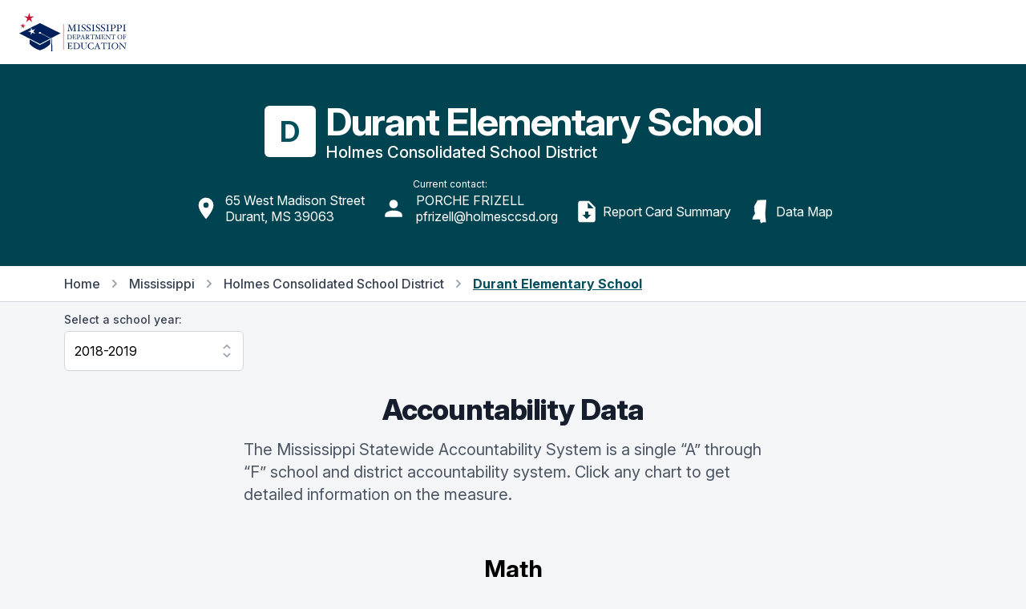

--- FILE ---
content_type: text/html; charset=utf-8
request_url: https://msrc.mdek12.org/entity?EntityID=2611-004&SchoolYear=2018
body_size: 63747
content:
<!DOCTYPE html>
<html lang="en">
  <head>
    
      <!-- Global site tag (gtag.js) - Google Analytics -->
      <script async src="https://www.googletagmanager.com/gtag/js?id=UA-127397625-1"></script>
      <script>
        window.dataLayer = window.dataLayer || [];
        function gtag() { dataLayer.push(arguments); }
        gtag('js', new Date());
        gtag('config', 'UA-127397625-1');
      </script>
      <!-- Google Tag Manager -->
      <script>
        (function (w, d, s, l, i) {
          w[l] = w[l] || []; w[l].push({
            'gtm.start':
              new Date().getTime(), event: 'gtm.js'
          });
          var f = d.getElementsByTagName(s)[0],
          j = d.createElement(s),
          dl = l != 'dataLayer' ? '&l=' + l : '';
          j.async = true;
          j.src ='https://www.googletagmanager.com/gtm.js?id=' + i + dl;
          f.parentNode.insertBefore(j, f);
        })
        (window, document, 'script', 'dataLayer', 'GTM-5HGBRXG');
      </script>
      <!-- End Google Tag Manager -->
    
    <meta name="viewport" content="width=device-width, initial-scale=1.0" />
    <meta property="og:title" content="Mississippi Succeeds Report Card" />
    <meta property="og:type" content="website" />
    <meta property="og:url" content="https://msrc.mdek12.org" />
    <meta property="og:image" content="/images/meta.png" />
    <meta property="og:description" content="The Mississippi Statewide Accountability System is a single “A” through “F” school and district accountability system. Grades are based on student achievement, student growth, student participation in testing, and other academic measures." />
    <meta name="title" content="Mississippi Succeeds Report Card" />
    <meta name=”robots” content="index, follow">
    <meta name="description" content="The Mississippi Statewide Accountability System is a single “A” through “F” school and district accountability system. Grades are based on student achievement, student growth, student participation in testing, and other academic measures." />
    <meta charset="UTF-8">
    <title>Mississippi Succeeds Report Card</title>
    <link rel="stylesheet" href="/css/tailwind.css" />
    <link rel="stylesheet" href="/css/tooltip.css" />
    <link rel="stylesheet" href="/css/general.css" />
    <link rel="stylesheet" href="https://rsms.me/inter/inter.css">
    <script src="https://unpkg.com/popper.js@1"></script>
    <script src="https://unpkg.com/tippy.js@5"></script>
    <script src="https://cdn.jsdelivr.net/gh/alpinejs/alpine@v2.x.x/dist/alpine.min.js"></script>
  </head>
  <body class="bg-gray-100">
    <div class="fixed bottom-0 right-0 p-8 z-overlay" style="bottom: 90px;padding-bottom:0px;">
        <a id="scrollButton" style="opacity: 0;" href="#" onClick="window.scrollTo({top:0,left:0,behavior: 'smooth'});" class="flex items-center justify-center p-2 transition-opacity duration-150 ease-in-out bg-pink-600 rounded-full shadow-md">
          <svg class="w-10 h-10 text-white fill-current" viewBox="0 0 24 24">
            <path fill="currentColor" d="M7.41,18.41L6,17L12,11L18,17L16.59,18.41L12,13.83L7.41,18.41M7.41,12.41L6,11L12,5L18,11L16.59,12.41L12,7.83L7.41,12.41Z" />
          </svg>
        </a>
    </div>
    <div class="flex items-center w-full h-16 bg-white md:h-20 z-overlay">
  <nav class="flex items-center justify-between w-full max-w-screen-xl px-4 mx-auto sm:px-6">
    <!-- yes I know that having a link to an external website on your navbar -->
    <!-- brand is stupid -dk -->
    <a target="_blank" href="https://mdek12.org" aria-label="Home">
      <img class="w-auto h-10 sm:h-12" src="/images/mde-color-no-tag.svg" alt="Logo">
    </a>
    <div class="flex items-center space-x-3">
      <!--
  /Pages/Shared/_GoogleTranslate.cshtml

  holds the google translate dropdown.  Its custom so dont mess with it.
-->

<div id="google_translate_element" class="dropdown"></div>

<script src="/js/jquery-3.7.1.min.js"></script>

<script type="text/javascript">
  function googleTranslateWidgetInit() {
    new google.translate.TranslateElement(
      {
        pageLanguage: "en",
        includedLanguages: "en,ar,zh-CN,fr,gu,hi,pt,es,vi,xh",
        layout: google.translate.TranslateElement.InlineLayout.SIMPLE,
      },
      "google_translate_element"
    );
  }
</script>

<script type="text/javascript" src="//translate.google.com/translate_a/element.js?cb=googleTranslateWidgetInit"></script>

<style>
iframe.goog-te-menu-frame {
    box-shadow: 0 6px 12px rgba(0, 0, 0, .175);
  }

.goog-te-gadget-simple {
    background-color: white !important;
    white-space: nowrap !important;
    width: 11rem !important;
    padding-top: 0.5rem;
    border-radius: 0.375rem;
    padding-bottom: 0.5rem;
    padding-right: 1rem;
    padding-left: 1rem;
    border-color: rgba(210, 214, 220, 1) !important;
    font-size: 1rem !important;
  }

.goog-te-menu-value {
  color: red !important;
  text-decoration: none !important;
  display: flex;
  justify-content: space-between;
  flex-direction: row;
  vertical-align:middle!important;
}

.goog-te-gadget-icon {
  display: none;
}

.goog-te-menu-value span {
  font-family: inherit;
  font-size: 1rem;
  font-weight: 400;
  color: black !important;
  text-decoration: none !important;
}

.goog-te-menu-value:hover {
 color: orange !important;
 text-decoration: none !important;
}

.goog-te-banner-frame {
  top: -38px;
  display: none !important;
}

.goog-te-banner-frame.skiptranslate {
  display: none !important;
} 
</style>


<script type="text/javascript">
(function() {
  function restyleDropdown() {
    var $dropdownIframe = $('.goog-te-menu-frame.skiptranslate');
    
    if($dropdownIframe.length) {
      $dropdownIframe
        .contents()
        .find('head')
        .append('<link rel="stylesheet" type="text/css" href="/css/translate.css"/>');
     } else {
      setTimeout(restyleDropdown, 100);
     }
   }
   restyleDropdown();
})();
</script>
    </div>
  </nav>
</div>

<script>
  // function yearSelect() {
  //   return {
  //     params: null,
  //     origin: null,
  //     path: null,
  //     component: null,
  //     currentYear: null,
  //     entityId: null,
  //     selectedYear: '',
  //     availableYears: [],
  //     handleSelect() {
  //       // console.log('selectedYear', typeof this.selectedYear)
  //       var url = this.origin + this.path + '?EntityID=' + this.entityId + '&SchoolYear=' + this.selectedYear
  //       if (this.component) {
  //         url += '&Component=' + this.component
  //       }
  //       window.location.href = url;
  //     },
  //     fetchYears() {
  //       this.params = new URLSearchParams(window.location.search)
  //       this.origin = window.location.origin
  //       this.path = window.location.pathname
  //       this.component = this.params.get('Component') || null
  //       this.currentYear = this.params.get('SchoolYear')
  //       this.entityId = this.params.get('EntityID')
  //       this.selectedYear = this.params.get('SchoolYear')
  //       // console.log('origin', this.origin, 'path', this.path, 'component', this.component, 'entity', this.entityId)
  //       fetch('/entity?handler=EntityYears&EntityID=' + this.entityId)
  //         .then(response => response.json())
  //         .then(data => {
  //           // console.log('data', JSON.parse(data))
  //           this.availableYears = JSON.parse(data)
  //           this.selectedYear = this.availableYears.find(year => year == this.currentYear)
  //           // console.log('selectedYear', typeof this.selectedYear)
  //           // console.log('fetchyears', this.availableYears)
  //         })
  //     }
  //   }
  // }
</script>
    
<!--
  /Pages/Shared/_EntityHeader.cshtml

  this is used at the top of every district or school.  Its a partial that receives
  entity data from the /Pages/Entity.cshtml view and displays it accordingly.
-->

<div class="bg-teal-900">
    <div class="container px-4 py-8 mx-auto md:py-12">
        <div class="flex justify-start md:justify-center">
            <div class="inline-block">
                <div class="flex flex-wrap items-center space-y-3 md:flex-no-wrap md:space-y-0 md:space-x-3">
                    <div class="flex justify-start md:w-16">
                        <div class="flex items-center justify-center flex-shrink-0 w-16 h-16 bg-white rounded-md">
                            <span class="text-4xl font-bold text-teal-800">
                                D
                            </span>
                        </div>
                    </div>
                    <div class="flex flex-col w-full space-y-1 md:flex-shrink-0">
                        <h1 class="text-3xl font-bold leading-none tracking-tight text-white lg:text-5xl">
                            Durant Elementary School
                        </h1>
                        <p class="text-xl font-medium leading-none text-white notranslate">
                            Holmes Consolidated School District
                        </p>
                    </div>
                </div>
            </div>
        </div>
        <!-- begin meta links -->
        <div class="flex md:justify-center">
            <div class="flex flex-col mt-4 space-x-0 space-y-3 md:space-x-3 md:space-y-0 md:items-end md:flex-wrap md:flex-row">
                <a target="_blank" href="https://maps.google.com/?q=Durant Elementary School,65 West Madison Street ,Durant,MS&#32;39063" class="flex items-center p-1 space-x-2 rounded-md hover:bg-teal-800">
                    <svg class="w-8 h-8 text-white fill-current" viewBox="0 0 24 24">
                        <path fill="currentColor" d="M12,11.5A2.5,2.5 0 0,1 9.5,9A2.5,2.5 0 0,1 12,6.5A2.5,2.5 0 0,1 14.5,9A2.5,2.5 0 0,1 12,11.5M12,2A7,7 0 0,0 5,9C5,14.25 12,22 12,22C12,22 19,14.25 19,9A7,7 0 0,0 12,2Z" />
                    </svg>
                    <div>
                        <p class="leading-5 text-white">
                            65 West Madison Street <br />Durant, MS 39063
                        </p>
                    </div>
                </a>
                <div class="flex flex-col p-1">
                    <div class="flex pl-10">
                        <p class="text-xs leading-5 text-white">Current contact:</p>
                    </div>
                    <div class="flex items-center space-x-3">
                        <svg class="w-8 h-8 text-white fill-current" viewBox="0 0 24 24">
                            <path fill="currentColor" d="M12,4A4,4 0 0,1 16,8A4,4 0 0,1 12,12A4,4 0 0,1 8,8A4,4 0 0,1 12,4M12,14C16.42,14 20,15.79 20,18V20H4V18C4,15.79 7.58,14 12,14Z" />
                        </svg>
                        <div>
                            <p class="leading-5 text-white">PORCHE FRIZELL<br />pfrizell@holmesccsd.org</p>
                        </div>
                    </div>
                </div>
                <a target="_blank" href="/pdf/ESSASchoolReportCardPdf?EntityID=2611-004&amp;SchoolYear=2018" class="flex items-center p-1 space-x-1 rounded-md cursor-pointer hover:bg-teal-800">
                    <svg class="w-8 h-8 text-white fill-current" viewBox="0 0 24 24">
                        <path fill="currentColor" d="M14,2H6C4.89,2 4,2.89 4,4V20C4,21.11 4.89,22 6,22H18C19.11,22 20,21.11 20,20V8L14,2M12,19L8,15H10.5V12H13.5V15H16L12,19M13,9V3.5L18.5,9H13Z" />
                    </svg>
                    <div>
                        <p class="leading-5 text-white">Report Card Summary</p>
                    </div>
                </a>
                <a href="/map?SchoolYear=2018&EntityID=2611-004" class="flex items-center p-1 space-x-1 rounded-md cursor-pointer hover:bg-teal-800">
                    <svg class="w-8 text-white fill-current" viewBox="0 0 24 24" fill="none" xmlns="http://www.w3.org/2000/svg">
                        <path d="M9.89856 1.30268C9.9468 1.51839 9.7999 1.6223 9.738 1.70841C9.42778 2.13896 9.35454 1.88393 9.27739 2.51297C9.24789 2.75294 9.03502 2.74418 8.83116 3.04227C9.27521 4.13029 7.24691 4.48018 7.72132 5.60781C7.50468 5.7585 7.14258 5.74989 7.00338 5.98555C7.11017 6.02129 7.15943 6.10869 7.12848 6.26757L7.11439 6.54283C7.14069 6.86216 6.7039 6.67516 6.67499 6.93464C6.83787 6.96435 7.07167 6.93091 7.08591 7.09323C6.71524 7.07529 6.71073 7.4582 6.50019 7.61549C6.38729 7.95334 6.76958 7.93626 6.88277 8.32476C6.90835 8.41303 6.68065 8.59989 6.71509 8.86812C6.71931 8.90041 6.96487 9.09948 6.97955 9.15703C7.16306 9.88395 6.46299 9.80946 6.63706 10.3815C6.66075 10.667 7.14941 10.537 7.17295 10.8223C6.92244 10.9361 6.67586 11.0538 6.7196 11.4895C6.88234 11.5192 7.11642 11.4858 7.13037 11.6481C6.98085 11.7754 6.83453 11.906 6.69112 12.0397C6.74706 12.0489 6.81041 12.0515 6.87376 12.0539C7.04537 12.0608 7.21683 12.0676 7.24138 12.2054C6.96734 12.4354 7.38654 12.6154 7.06658 12.8865C7.27393 13.139 7.69154 13.2041 7.72786 13.6094C7.37085 13.7041 7.15406 13.9511 6.86345 14.118C7.58895 14.0664 7.05612 14.4131 7.10669 14.8198C6.82073 15.1854 6.47897 15.4902 6.08171 15.7341C6.47156 16.3045 5.3642 16.4858 5.74635 16.8206C5.84196 16.9047 5.59451 16.962 5.60003 16.9511C5.49134 17.1613 5.36957 17.4042 5.42523 17.6322C5.44252 17.7038 5.37263 18.1213 5.52912 18.3274C4.9386 18.134 4.86624 18.8649 5.19361 19.414C6.27976 19.5047 7.37158 19.4546 8.4429 19.4033C9.83187 19.3369 11.187 19.2688 12.4521 19.5036C12.4085 20.1338 12.0039 20.3696 12.0883 21.1404C12.2596 21.4688 12.6544 21.5984 12.7422 22.0012C12.9408 22.3491 12.774 23.0229 13.3894 22.9994C13.6585 22.8576 13.7127 22.4809 13.982 22.3396C14.3075 22.3712 14.6276 22.2421 14.9397 22.1125C15.2417 21.987 15.5364 21.8613 15.8213 21.8802C16.2029 21.9054 16.2404 22.0777 16.643 22.1974C16.823 21.8139 17.1311 22.0848 17.4791 22.2393C17.7972 22.0565 17.3208 21.8946 17.6394 21.8336L17.6519 21.5929C17.4911 18.5114 16.8363 15.2106 17.1822 11.7396C17.5285 8.26161 17.6564 4.7444 18 1.29608C17.7815 1.27197 17.516 1.29019 17.5963 1C15.1191 1.19777 12.3959 1.12673 9.89856 1.30268V1.30268Z" />
                    </svg>
                    <div>
                        <p class="leading-5 text-white">Data Map</p>
                    </div>
                </a>
            </div>
        </div>
        <!-- end meta links -->
        <!-- begin tsi/csi -->
    </div>
    
    <!-- end tsi -->
</div>
<input type="hidden" name="rlId" value="100125-7:27">
<script>
  tippy('[data-tippy-content]');
</script>


<style>
    #divHP, #divCCR, #divSP, #divGR, #divACC, #divELL {pointer-events:none;}
</style>
<div class="bg-white border-b border-gray-300">
    <div class="container max-w-6xl px-4 py-3 mx-auto">
        <nav class="flex items-center text-base font-medium leading-5 lg:hidden">
            <a href="/" class="text-gray-700 transition duration-150 ease-in-out hover:text-gray-700">Home</a>
                <svg class="flex-shrink-0 w-5 h-5 mx-2 text-gray-400" viewBox="0 0 20 20" fill="currentColor">
                    <path fill-rule="evenodd" d="M7.293 14.707a1 1 0 010-1.414L10.586 10 7.293 6.707a1 1 0 011.414-1.414l4 4a1 1 0 010 1.414l-4 4a1 1 0 01-1.414 0z" clip-rule="evenodd" />
                </svg>
                <a href="/entity?EntityID=2611-000&SchoolYear=2018" class="text-gray-700 transition duration-150 ease-in-out hover:text-gray-700 hover:underline">
                    Back to District
                </a>
        </nav>
        <nav class="items-center hidden text-base font-medium leading-5 lg:flex">
            <a href="/" class="text-gray-700 transition duration-150 ease-in-out hover:text-gray-700">Home</a>
            <svg class="flex-shrink-0 w-5 h-5 mx-2 text-gray-400" viewBox="0 0 20 20" fill="currentColor">
                <path fill-rule="evenodd" d="M7.293 14.707a1 1 0 010-1.414L10.586 10 7.293 6.707a1 1 0 011.414-1.414l4 4a1 1 0 010 1.414l-4 4a1 1 0 01-1.414 0z" clip-rule="evenodd" />
            </svg>
            <a href="/entity?EntityID=0000-000&SchoolYear=2018" class="text-gray-700 transition duration-150 ease-in-out hover:text-gray-700 hover:underline">
                Mississippi
            </a>
                <svg class="flex-shrink-0 w-5 h-5 mx-2 text-gray-400" viewBox="0 0 20 20" fill="currentColor">
                    <path fill-rule="evenodd" d="M7.293 14.707a1 1 0 010-1.414L10.586 10 7.293 6.707a1 1 0 011.414-1.414l4 4a1 1 0 010 1.414l-4 4a1 1 0 01-1.414 0z" clip-rule="evenodd" />
                </svg>
                <a href="/entity?EntityID=2611-000&SchoolYear=2018" class="text-gray-700 transition duration-150 ease-in-out hover:text-gray-700 hover:underline">
                    Holmes Consolidated School District
                </a>
                <svg class="flex-shrink-0 w-5 h-5 mx-2 text-gray-400" viewBox="0 0 20 20" fill="currentColor">
                    <path fill-rule="evenodd" d="M7.293 14.707a1 1 0 010-1.414L10.586 10 7.293 6.707a1 1 0 011.414-1.414l4 4a1 1 0 010 1.414l-4 4a1 1 0 01-1.414 0z" clip-rule="evenodd" />
                </svg>
                <div class="font-bold text-teal-800 underline">Durant Elementary School</div>
        </nav>
    </div>
</div>



<div class="container max-w-6xl px-4 py-3 mx-auto">
    <div x-data="yearSelect()" x-init="fetchYears()" class="w-56">
  <label for="location" class="block text-sm font-medium leading-5 text-gray-700">Select a school year:</label>
  <select x-model="selectedYear" x-on:change="handleSelect" id="yearSelect" class="block w-full py-3 pl-3 pr-10 mt-1 leading-6 border-gray-300 form-select focus:outline-none focus:shadow-outline-blue focus:border-blue-300">
    <template x-for="item in availableYears">
      <option :key="item" :selected="item == selectedYear" :value="item" x-text="`${item}-${item + 1}`"></option>
    </template>
  </select>
</div>

<script>
  function yearSelect() {
    return {
      params: null,
      origin: null,
      path: null,
      component: null,
      currentYear: null,
      entityId: null,
      selectedYear: '',
      availableYears: [],
      handleSelect() {
        // console.log('selectedYear', typeof this.selectedYear)
        var url = this.origin + this.path + '?EntityID=' + this.entityId + '&SchoolYear=' + this.selectedYear
        if (this.component) {
          url += '&Component=' + this.component
        }
        window.location.href = url;
      },
      fetchYears() {
        this.params = new URLSearchParams(window.location.search)
        this.origin = window.location.origin
        this.path = window.location.pathname
        this.component = this.params.get('Component') || null
        this.currentYear = this.params.get('SchoolYear')
        this.entityId = this.params.get('EntityID')
        this.selectedYear = this.params.get('SchoolYear')
        // console.log('params', this.params, 'origin', this.origin, 'path', this.path, 'component', this.component, 'entity', this.entityId)
        fetch('/entity?handler=EntityYears&EntityID=' + this.entityId)
          .then(response => response.json())
          .then(data => {
            // console.log('returned years', JSON.parse(data), this.path)
            if (this.component == "GR" ||
              this.component == "PRESCHPCT" ||
              this.component == "PSECENR" ||
              this.path == "/entity" ||
              this.path == "/teaching" || 
              // this.path == "/discipline" ||
              this.path == "/naep" ||
              this.path == "/hsfb" ||
              this.path == "/ppe" ||
              this.path == "/support"
               ) {
                this.availableYears = JSON.parse(data)
                if (this.currentYear < 2017) {
                  this.selectedYear = JSON.parse(data).shift();
                  // console.log('last year', this.selectedYear, JSON.parse(data))
                } else {
                  this.selectedYear = this.availableYears.find(year => year == this.currentYear)
                }
              } 
              else {
                var tempData = JSON.parse(data)
                this.availableYears = tempData.filter(i => {
                  return i !== 2019
                })
                this.selectedYear = this.availableYears.find(year => year == this.currentYear)
              }
          })
      }
    }
  }
</script>
</div>


            <div class="container max-w-6xl px-4 mx-auto mt-4">
                <h3 class="text-3xl leading-8 text-center section-header sm:text-4xl sm:leading-10">
                    Accountability Data
                </h3>
                <p class="max-w-2xl mx-auto mt-4 text-xl leading-7 text-left text-gray-600">
                    The Mississippi Statewide Accountability System is a single “A” through “F” school and district accountability system. Click any chart to get detailed information on the measure.
                </p>
            </div>
        <div class="container max-w-6xl px-4 mx-auto mt-16">
            <h4 class="text-2xl font-bold leading-none text-center sm:text-3xl">
                Math
            </h4>
            <div class="max-w-2xl mx-auto mt-2 text-lg leading-6 text-left text-gray-600 sm:text-left">
                Measurements of student performance on the statewide math assessment.
            </div>
        </div>
        <div class="container max-w-6xl px-4 mx-auto my-8">
            <div class="grid items-start justify-center w-full grid-cols-1 gap-3 mx-auto sm:grid-cols-2 md:grid-cols-3">
                    <!--
  /Pages/Shared/_DataCard.cshtml

  this is the card that's shown on the main entity page. It's a card.
  It either shows an SVG or data.
-->
<script type="module" src="/js/chart-d3.js"></script>
<a href="/details?EntityID=2611-004&Component=MP&SchoolYear=2018" class="flex flex-col bg-white border divide-y rounded-md shadow hover:shadow-md">
    <div class="px-4 py-3">
        <h3 class="text-lg font-medium leading-6 text-center text-gray-900 truncate" title="Math Proficiency">
            Math Proficiency
        </h3>
    </div>
    <div class="h-32 px-4 py-3">
        <div class="flex flex-col items-center justify-center w-full h-full relative">
        <div id="divMP" class="background-gray-100 w-full h-full absolute z-10">
            <svg class="w-full h-full" comp-rotation="84.6000" data-state-value="47.0000" style="transform: translate(0px, 50px) rotate(84.6000deg);"></svg>
        </div>
        <div class="relative w-48 h-24 overflow-hidden bg-teal-600 rounded-t-full" style="--line-top: 0px; --line-rotation: 81deg;">
			<div class="absolute bottom-0 w-48 h-24 origin-bottom bg-gray-300" style="transform:rotate(36.7200deg);"></div>
			<div id="outerMP" class="absolute inset-0 bottom-0 flex items-end justify-center h-24">
				<div id="innerMP" class="bottom-0 w-32 h-16 overflow-hidden bg-white rounded-t-full"></div>
			</div>
                    <span class="absolute bottom-0 left-0 w-full text-3xl font-bold leading-none text-center">
20.4%                    </span>
			<span class="absolute bottom-0 left-0 w-full text-3xl font-bold leading-none text-center">
			</span>
		</div>
        </div>
    </div>
    <div class="h-20 px-4 py-3">
            <p class="text-sm leading-5 text-left text-gray-600 truncate-3-lines" title="Percent of students scoring Proficient or Advanced (Levels 4 or 5) on the statewide MAAP math or Algebra I assessment.">
                Percent of students scoring Proficient or Advanced (Levels 4 or 5) on the statewide MAAP math or Algebra I assessment.
            </p>
    </div>
</a>

                    <!--
  /Pages/Shared/_DataCard.cshtml

  this is the card that's shown on the main entity page. It's a card.
  It either shows an SVG or data.
-->
<script type="module" src="/js/chart-d3.js"></script>
<a href="/details?EntityID=2611-004&Component=MG&SchoolYear=2018" class="flex flex-col bg-white border divide-y rounded-md shadow hover:shadow-md">
    <div class="px-4 py-3">
        <h3 class="text-lg font-medium leading-6 text-center text-gray-900 truncate" title="Math Growth">
            Math Growth
        </h3>
    </div>
    <div class="h-32 px-4 py-3">
        <div class="flex flex-col items-center justify-center w-full h-full relative">
        <div id="divMG" class="background-gray-100 w-full h-full absolute z-10">
            <svg class="w-full h-full" comp-rotation="117.3600" data-state-value="65.2000" style="transform: translate(0px, 50px) rotate(117.3600deg);"></svg>
        </div>
        <div class="relative w-48 h-24 overflow-hidden bg-teal-600 rounded-t-full" style="--line-top: 0px; --line-rotation: 81deg;">
			<div class="absolute bottom-0 w-48 h-24 origin-bottom bg-gray-300" style="transform:rotate(115.5600deg);"></div>
			<div id="outerMG" class="absolute inset-0 bottom-0 flex items-end justify-center h-24">
				<div id="innerMG" class="bottom-0 w-32 h-16 overflow-hidden bg-white rounded-t-full"></div>
			</div>
                    <span class="absolute bottom-0 left-0 w-full text-3xl font-bold leading-none text-center">
64.2%                    </span>
			<span class="absolute bottom-0 left-0 w-full text-3xl font-bold leading-none text-center">
			</span>
		</div>
        </div>
    </div>
    <div class="h-20 px-4 py-3">
            <p class="text-sm leading-5 text-left text-gray-600 truncate-3-lines" title="Points awarded to students making adequate progress in performance on the statewide math assessment from one year to the next.">
                Points awarded to students making adequate progress in performance on the statewide math assessment from one year to the next.
            </p>
    </div>
</a>

                    <!--
  /Pages/Shared/_DataCard.cshtml

  this is the card that's shown on the main entity page. It's a card.
  It either shows an SVG or data.
-->
<script type="module" src="/js/chart-d3.js"></script>
<a href="/details?EntityID=2611-004&Component=MGL25&SchoolYear=2018" class="flex flex-col bg-white border divide-y rounded-md shadow hover:shadow-md">
    <div class="px-4 py-3">
        <h3 class="text-lg font-medium leading-6 text-center text-gray-900 truncate" title="Math Growth Lowest 25%">
            Math Growth Lowest 25%
        </h3>
    </div>
    <div class="h-32 px-4 py-3">
        <div class="flex flex-col items-center justify-center w-full h-full relative">
        <div id="divMGL25" class="background-gray-100 w-full h-full absolute z-10">
            <svg class="w-full h-full" comp-rotation="108.0000" data-state-value="60.0000" style="transform: translate(0px, 50px) rotate(108.0000deg);"></svg>
        </div>
        <div class="relative w-48 h-24 overflow-hidden bg-teal-600 rounded-t-full" style="--line-top: 0px; --line-rotation: 81deg;">
			<div class="absolute bottom-0 w-48 h-24 origin-bottom bg-gray-300" style="transform:rotate(120.6000deg);"></div>
			<div id="outerMGL25" class="absolute inset-0 bottom-0 flex items-end justify-center h-24">
				<div id="innerMGL25" class="bottom-0 w-32 h-16 overflow-hidden bg-white rounded-t-full"></div>
			</div>
                    <span class="absolute bottom-0 left-0 w-full text-3xl font-bold leading-none text-center">
67.0%                    </span>
			<span class="absolute bottom-0 left-0 w-full text-3xl font-bold leading-none text-center">
			</span>
		</div>
        </div>
    </div>
    <div class="h-20 px-4 py-3">
            <p class="text-sm leading-5 text-left text-gray-600 truncate-3-lines" title="Points earned for growth of students in the lowest 25% of performance on the statewide math assessment.">
                Points earned for growth of students in the lowest 25% of performance on the statewide math assessment.
            </p>
    </div>
</a>

            </div>
        </div>
        <div class="container max-w-6xl px-4 mx-auto mt-12">
            <h4 class="text-2xl font-bold leading-none text-center sm:text-3xl">
                English
            </h4>
            <div class="max-w-2xl mx-auto mt-2 text-lg leading-6 text-left text-gray-600 sm:text-left">
                Measurements of student performance on the statewide English language arts (ELA) assessment.
            </div>
        </div>
        <div class="container max-w-6xl px-4 mx-auto my-8">
            <div class="grid items-start justify-center w-full grid-cols-1 gap-3 mx-auto sm:grid-cols-2 md:grid-cols-3">
                    <!--
  /Pages/Shared/_DataCard.cshtml

  this is the card that's shown on the main entity page. It's a card.
  It either shows an SVG or data.
-->
<script type="module" src="/js/chart-d3.js"></script>
<a href="/details?EntityID=2611-004&Component=EP&SchoolYear=2018" class="flex flex-col bg-white border divide-y rounded-md shadow hover:shadow-md">
    <div class="px-4 py-3">
        <h3 class="text-lg font-medium leading-6 text-center text-gray-900 truncate" title="English Proficiency">
            English Proficiency
        </h3>
    </div>
    <div class="h-32 px-4 py-3">
        <div class="flex flex-col items-center justify-center w-full h-full relative">
        <div id="divEP" class="background-gray-100 w-full h-full absolute z-10">
            <svg class="w-full h-full" comp-rotation="75.2400" data-state-value="41.8000" style="transform: translate(0px, 50px) rotate(75.2400deg);"></svg>
        </div>
        <div class="relative w-48 h-24 overflow-hidden bg-teal-600 rounded-t-full" style="--line-top: 0px; --line-rotation: 81deg;">
			<div class="absolute bottom-0 w-48 h-24 origin-bottom bg-gray-300" style="transform:rotate(17.2800deg);"></div>
			<div id="outerEP" class="absolute inset-0 bottom-0 flex items-end justify-center h-24">
				<div id="innerEP" class="bottom-0 w-32 h-16 overflow-hidden bg-white rounded-t-full"></div>
			</div>
                    <span class="absolute bottom-0 left-0 w-full text-3xl font-bold leading-none text-center">
9.6%                    </span>
			<span class="absolute bottom-0 left-0 w-full text-3xl font-bold leading-none text-center">
			</span>
		</div>
        </div>
    </div>
    <div class="h-20 px-4 py-3">
            <p class="text-sm leading-5 text-left text-gray-600 truncate-3-lines" title="Percent of students scoring Proficient or Advanced (Levels 4 or 5) on the statewide MAAP ELA or English II assessment.">
                Percent of students scoring Proficient or Advanced (Levels 4 or 5) on the statewide MAAP ELA or English II assessment.
            </p>
    </div>
</a>

                    <!--
  /Pages/Shared/_DataCard.cshtml

  this is the card that's shown on the main entity page. It's a card.
  It either shows an SVG or data.
-->
<script type="module" src="/js/chart-d3.js"></script>
<a href="/details?EntityID=2611-004&Component=EG&SchoolYear=2018" class="flex flex-col bg-white border divide-y rounded-md shadow hover:shadow-md">
    <div class="px-4 py-3">
        <h3 class="text-lg font-medium leading-6 text-center text-gray-900 truncate" title="English Growth">
            English Growth
        </h3>
    </div>
    <div class="h-32 px-4 py-3">
        <div class="flex flex-col items-center justify-center w-full h-full relative">
        <div id="divEG" class="background-gray-100 w-full h-full absolute z-10">
            <svg class="w-full h-full" comp-rotation="105.8400" data-state-value="58.8000" style="transform: translate(0px, 50px) rotate(105.8400deg);"></svg>
        </div>
        <div class="relative w-48 h-24 overflow-hidden bg-teal-600 rounded-t-full" style="--line-top: 0px; --line-rotation: 81deg;">
			<div class="absolute bottom-0 w-48 h-24 origin-bottom bg-gray-300" style="transform:rotate(75.9600deg);"></div>
			<div id="outerEG" class="absolute inset-0 bottom-0 flex items-end justify-center h-24">
				<div id="innerEG" class="bottom-0 w-32 h-16 overflow-hidden bg-white rounded-t-full"></div>
			</div>
                    <span class="absolute bottom-0 left-0 w-full text-3xl font-bold leading-none text-center">
42.2%                    </span>
			<span class="absolute bottom-0 left-0 w-full text-3xl font-bold leading-none text-center">
			</span>
		</div>
        </div>
    </div>
    <div class="h-20 px-4 py-3">
            <p class="text-sm leading-5 text-left text-gray-600 truncate-3-lines" title="Points awarded to students making adequate progress in performance on the statewide English assessment from one year to the next.">
                Points awarded to students making adequate progress in performance on the statewide English assessment from one year to the next.
            </p>
    </div>
</a>

                    <!--
  /Pages/Shared/_DataCard.cshtml

  this is the card that's shown on the main entity page. It's a card.
  It either shows an SVG or data.
-->
<script type="module" src="/js/chart-d3.js"></script>
<a href="/details?EntityID=2611-004&Component=EGL25&SchoolYear=2018" class="flex flex-col bg-white border divide-y rounded-md shadow hover:shadow-md">
    <div class="px-4 py-3">
        <h3 class="text-lg font-medium leading-6 text-center text-gray-900 truncate" title="English Growth Lowest 25%">
            English Growth Lowest 25%
        </h3>
    </div>
    <div class="h-32 px-4 py-3">
        <div class="flex flex-col items-center justify-center w-full h-full relative">
        <div id="divEGL25" class="background-gray-100 w-full h-full absolute z-10">
            <svg class="w-full h-full" comp-rotation="101.1600" data-state-value="56.2000" style="transform: translate(0px, 50px) rotate(101.1600deg);"></svg>
        </div>
        <div class="relative w-48 h-24 overflow-hidden bg-teal-600 rounded-t-full" style="--line-top: 0px; --line-rotation: 81deg;">
			<div class="absolute bottom-0 w-48 h-24 origin-bottom bg-gray-300" style="transform:rotate(109.4400deg);"></div>
			<div id="outerEGL25" class="absolute inset-0 bottom-0 flex items-end justify-center h-24">
				<div id="innerEGL25" class="bottom-0 w-32 h-16 overflow-hidden bg-white rounded-t-full"></div>
			</div>
                    <span class="absolute bottom-0 left-0 w-full text-3xl font-bold leading-none text-center">
60.8%                    </span>
			<span class="absolute bottom-0 left-0 w-full text-3xl font-bold leading-none text-center">
			</span>
		</div>
        </div>
    </div>
    <div class="h-20 px-4 py-3">
            <p class="text-sm leading-5 text-left text-gray-600 truncate-3-lines" title="Points earned for growth for students in the lowest 25% of performance on the statewide English assessment.">
                Points earned for growth for students in the lowest 25% of performance on the statewide English assessment.
            </p>
    </div>
</a>

            </div>
        </div>
        <div class="container max-w-6xl px-4 mx-auto mt-12">
            <h4 class="text-2xl font-bold leading-none text-center sm:text-3xl">
                Other
            </h4>
            <div class="max-w-2xl mx-auto mt-2 text-lg leading-6 text-left text-gray-600 sm:text-left">
                Other measurements of student performance that factor into the accountability grade.
            </div>
        </div>
        <div class="container max-w-6xl px-4 mx-auto my-8">
            <div class="grid items-start justify-center w-full grid-cols-1 gap-3 mx-auto sm:grid-cols-2 md:grid-cols-3">
                        <!--
  /Pages/Shared/_DataCard.cshtml

  this is the card that's shown on the main entity page. It's a card.
  It either shows an SVG or data.
-->
<script type="module" src="/js/chart-d3.js"></script>
<a href="/details?EntityID=2611-004&Component=SP&SchoolYear=2018" class="flex flex-col bg-white border divide-y rounded-md shadow hover:shadow-md">
    <div class="px-4 py-3">
        <h3 class="text-lg font-medium leading-6 text-center text-gray-900 truncate" title="Science Proficiency">
            Science Proficiency
        </h3>
    </div>
    <div class="h-32 px-4 py-3">
        <div class="flex flex-col items-center justify-center w-full h-full relative">
        <div id="divSP" class="background-gray-100 w-full h-full absolute z-10">
            <svg class="w-full h-full" comp-rotation="100.2600" data-state-value="55.7000" style="transform: translate(0px, 50px) rotate(100.2600deg);"></svg>
        </div>
        <div class="relative w-48 h-24 overflow-hidden bg-teal-600 rounded-t-full" style="--line-top: 0px; --line-rotation: 81deg;">
			<div class="absolute bottom-0 w-48 h-24 origin-bottom bg-gray-300" style="transform:rotate(33.8400deg);"></div>
			<div id="outerSP" class="absolute inset-0 bottom-0 flex items-end justify-center h-24">
				<div id="innerSP" class="bottom-0 w-32 h-16 overflow-hidden bg-white rounded-t-full"></div>
			</div>
                    <span class="absolute bottom-0 left-0 w-full text-3xl font-bold leading-none text-center">
18.8%                    </span>
			<span class="absolute bottom-0 left-0 w-full text-3xl font-bold leading-none text-center">
			</span>
		</div>
        </div>
    </div>
    <div class="h-20 px-4 py-3">
            <p class="text-sm leading-5 text-left text-gray-600 truncate-3-lines" title="Percent of students scoring Proficient or Advanced (Levels 4 or 5) on the statewide Science or Biology I assessment.">
                Percent of students scoring Proficient or Advanced (Levels 4 or 5) on the statewide Science or Biology I assessment.
            </p>
    </div>
</a>

            </div>
        </div>


        <div class="flex my-12 border-t"></div>
        <div class="container max-w-6xl px-4 mx-auto">
            <h3 class="text-3xl leading-8 text-center section-header sm:text-4xl sm:leading-10">
                Student Assessment Results
            </h3>
            <p class="max-w-2xl mx-auto mt-4 text-xl leading-7 text-left text-gray-600">
                The following sections show detailed information on student performance and participation on statewide assessments. Click any icon to get detailed information on the measure.
            </p>
        </div>
            <div class="container max-w-6xl px-4 mx-auto mt-12">
                <h4 class="text-2xl font-bold leading-none text-center sm:text-3xl">
                    Student Performance
                </h4>
                <div class="max-w-2xl mx-auto mt-2 text-lg leading-6 text-left text-gray-600 sm:text-left">
                    Student performance shows detailed information about each level of performance on statewide assessments by student subgroups.
                </div>
            </div>
            <div class="container max-w-6xl px-4 mx-auto my-8">
                <div class="grid items-start justify-center w-full grid-cols-1 gap-3 mx-auto sm:grid-cols-2 md:grid-cols-3">
                                <!--
  /Pages/Shared/_DataCard.cshtml

  this is the card that's shown on the main entity page. It's a card.
  It either shows an SVG or data.
-->
<a href="/performance?EntityID=2611-004&Component=MPERF&SchoolYear=2018" class="flex flex-col bg-white border divide-y rounded-md shadow hover:shadow-md">
    <div class="px-4 py-3">
        <h3 class="text-lg font-medium leading-6 text-center text-gray-900 truncate" title="Math Performance">
            Math Performance
        </h3>
    </div>
    <div class="h-32 px-4 py-3">
        <div class="flex flex-col items-center justify-center w-full h-full">
                    <svg class="w-24 h-24 text-red-900 fill-current" viewBox="0 0 24 24">
                        <path d="M9,2H4A2,2 0 0,0 2,4V9A2,2 0 0,0 4,11H9A2,2 0 0,0 11,9V4A2,2 0 0,0 9,2M9,7H4V6H9V7M20,13H15A2,2 0 0,0 13,15V20A2,2 0 0,0 15,22H20A2,2 0 0,0 22,20V15A2,2 0 0,0 20,13M20,19H15V18H20V19M20,17H15V16H20V17M20,2H15A2,2 0 0,0 13,4V9A2,2 0 0,0 15,11H20A2,2 0 0,0 22,9V4A2,2 0 0,0 20,2M20,7H18V9H17V7H15V6H17V4H18V6H20V7M9,13H4A2,2 0 0,0 2,15V20A2,2 0 0,0 4,22H9A2,2 0 0,0 11,20V15A2,2 0 0,0 9,13M8.62,18.91L7.91,19.62L6.5,18.21L5.09,19.62L4.38,18.91L5.79,17.5L4.38,16.09L5.09,15.38L6.5,16.79L7.91,15.38L8.62,16.09L7.21,17.5L8.62,18.91Z" />
                    </svg>
        </div>
    </div>
    <div class="h-20 px-4 py-3">
            <p class="text-sm leading-5 text-left text-gray-600 truncate-3-lines" title="How students performed on the end-of-year MAAP mathematics assessment (grades 3-8) or the end-of-course MAAP Algebra I assessment (high school)">
                How students performed on the end-of-year MAAP mathematics assessment (grades 3-8) or the end-of-course MAAP Algebra I assessment (high school)
            </p>
    </div>
</a>
                                <!--
  /Pages/Shared/_DataCard.cshtml

  this is the card that's shown on the main entity page. It's a card.
  It either shows an SVG or data.
-->
<a href="/performance?EntityID=2611-004&Component=EPERF&SchoolYear=2018" class="flex flex-col bg-white border divide-y rounded-md shadow hover:shadow-md">
    <div class="px-4 py-3">
        <h3 class="text-lg font-medium leading-6 text-center text-gray-900 truncate" title="English Performance">
            English Performance
        </h3>
    </div>
    <div class="h-32 px-4 py-3">
        <div class="flex flex-col items-center justify-center w-full h-full">
                    <svg class="w-24 h-24 text-red-900 fill-current" viewBox="0 0 24 24">
                        <path fill="currentColor" d="M19,2L14,6.5V17.5L19,13V2M6.5,5C4.55,5 2.45,5.4 1,6.5V21.16C1,21.41 1.25,21.66 1.5,21.66C1.6,21.66 1.65,21.59 1.75,21.59C3.1,20.94 5.05,20.5 6.5,20.5C8.45,20.5 10.55,20.9 12,22C13.35,21.15 15.8,20.5 17.5,20.5C19.15,20.5 20.85,20.81 22.25,21.56C22.35,21.61 22.4,21.59 22.5,21.59C22.75,21.59 23,21.34 23,21.09V6.5C22.4,6.05 21.75,5.75 21,5.5V7.5L21,13V19C19.9,18.65 18.7,18.5 17.5,18.5C15.8,18.5 13.35,19.15 12,20V13L12,8.5V6.5C10.55,5.4 8.45,5 6.5,5V5Z" />
                    </svg>
        </div>
    </div>
    <div class="h-20 px-4 py-3">
            <p class="text-sm leading-5 text-left text-gray-600 truncate-3-lines" title="How students performed on the end-of-year MAAP ELA assessment (grades 3-8) or the end-of-course MAAP English II assessment (high school)">
                How students performed on the end-of-year MAAP ELA assessment (grades 3-8) or the end-of-course MAAP English II assessment (high school)
            </p>
    </div>
</a>
                                <!--
  /Pages/Shared/_DataCard.cshtml

  this is the card that's shown on the main entity page. It's a card.
  It either shows an SVG or data.
-->
<a href="/performance?EntityID=2611-004&Component=SPERF&SchoolYear=2018" class="flex flex-col bg-white border divide-y rounded-md shadow hover:shadow-md">
    <div class="px-4 py-3">
        <h3 class="text-lg font-medium leading-6 text-center text-gray-900 truncate" title="Science Performance">
            Science Performance
        </h3>
    </div>
    <div class="h-32 px-4 py-3">
        <div class="flex flex-col items-center justify-center w-full h-full">
                    <svg class="w-24 h-24 text-red-900 fill-current" viewBox="0 0 24 24">
                        <path fill="currentColor" d="M12,11A1,1 0 0,1 13,12A1,1 0 0,1 12,13A1,1 0 0,1 11,12A1,1 0 0,1 12,11M4.22,4.22C5.65,2.79 8.75,3.43 12,5.56C15.25,3.43 18.35,2.79 19.78,4.22C21.21,5.65 20.57,8.75 18.44,12C20.57,15.25 21.21,18.35 19.78,19.78C18.35,21.21 15.25,20.57 12,18.44C8.75,20.57 5.65,21.21 4.22,19.78C2.79,18.35 3.43,15.25 5.56,12C3.43,8.75 2.79,5.65 4.22,4.22M15.54,8.46C16.15,9.08 16.71,9.71 17.23,10.34C18.61,8.21 19.11,6.38 18.36,5.64C17.62,4.89 15.79,5.39 13.66,6.77C14.29,7.29 14.92,7.85 15.54,8.46M8.46,15.54C7.85,14.92 7.29,14.29 6.77,13.66C5.39,15.79 4.89,17.62 5.64,18.36C6.38,19.11 8.21,18.61 10.34,17.23C9.71,16.71 9.08,16.15 8.46,15.54M5.64,5.64C4.89,6.38 5.39,8.21 6.77,10.34C7.29,9.71 7.85,9.08 8.46,8.46C9.08,7.85 9.71,7.29 10.34,6.77C8.21,5.39 6.38,4.89 5.64,5.64M9.88,14.12C10.58,14.82 11.3,15.46 12,16.03C12.7,15.46 13.42,14.82 14.12,14.12C14.82,13.42 15.46,12.7 16.03,12C15.46,11.3 14.82,10.58 14.12,9.88C13.42,9.18 12.7,8.54 12,7.97C11.3,8.54 10.58,9.18 9.88,9.88C9.18,10.58 8.54,11.3 7.97,12C8.54,12.7 9.18,13.42 9.88,14.12M18.36,18.36C19.11,17.62 18.61,15.79 17.23,13.66C16.71,14.29 16.15,14.92 15.54,15.54C14.92,16.15 14.29,16.71 13.66,17.23C15.79,18.61 17.62,19.11 18.36,18.36Z" />
                    </svg>
        </div>
    </div>
    <div class="h-20 px-4 py-3">
            <p class="text-sm leading-5 text-left text-gray-600 truncate-3-lines" title="How students performed on the end-of-year Science assessment (grades 5 and 8) or the end-of-course Biology I assessment (high school) determines how proficient the student is in the subject area.">
                How students performed on the end-of-year Science assessment (grades 5 and 8) or the end-of-course Biology I assessment (high school) determines how proficient the student is in the subject area.
            </p>
    </div>
</a>

                </div>
            </div>






    <div class="container max-w-6xl px-4 mx-auto mb-12">
        <h3 class="text-3xl leading-8 text-center section-header sm:text-4xl sm:leading-10">
            Other Measures
        </h3>
        <p class="max-w-2xl mx-auto mt-4 text-xl leading-7 text-left text-gray-600">
            This section contains information on absenteeism, discipline, advanced coursework, and college/university enrollment. Click any chart to get detailed information on the measure.
        </p>
    </div>
    <div class="container max-w-6xl px-4 mx-auto my-8">
        <div class="grid items-start justify-center w-full grid-cols-1 gap-3 mx-auto sm:grid-cols-2 md:grid-cols-3">
                <a href="/discipline?EntityID=2611-004&SchoolYear=2018" class="flex flex-col bg-white border divide-y rounded-md shadow">
                    <div class="px-4 py-3">
                        <h3 class="text-lg font-medium leading-6 text-center text-gray-900 truncate" title="Discipline">
                            Discipline
                        </h3>
                    </div>
                    <div class="h-32 px-4 py-3">
                        <div class="flex flex-col items-center justify-center w-full h-full">
                            <svg viewBox="0 0 100 100" class="w-24 h-24 text-indigo-800 fill-current">
                                <rect x="12" y="93" width="76" height="4"></rect>
                                <path d="M56,26c0,0-1,0-1-1v-3c0-2.761-2.238-5-5-5c-2.761,0-4.999,2.239-4.999,5H45v3c0,0,0,1-1,1h-1v2h14v-2H56z    "></path>
                                <circle cx="50" cy="16" r="1"></circle>
                                <path d="M50,31c1.105,0,2-0.895,2-2h-4C48,30.105,48.895,31,50,31z"></path>
                                <path d="M63,31.064V16h5.999L50,2L31.001,16H37v15.064L3,57h13v34h26V68c0-4.419,3.582-8,8-8s8,3.581,8,8v23h26V57
                    h13L63,31.064z M35,84H23v-4h12V84z M35,78H23V68h12V78z M50,54c-3.865,0-7-3.136-7-7c0-3.866,3.135-7,7-7c3.867,0,7,3.134,7,7
                    C57,50.864,53.867,54,50,54z M59,32H41V21h0.059c0.498-4.5,4.31-8,8.941-8c4.633,0,8.443,3.501,8.941,8H59V32z M77,84H65v-4h12V84
                    z M77,78H65V68h12V78z"></path>
                                <path d="M50,48h-3c-0.552,0-1-0.447-1-1s0.448-1,1-1h2v-4c0-0.553,0.448-1,1-1s1,0.447,1,1v5
                    C51,47.553,50.552,48,50,48z"></path>
                            </svg>
                        </div>
                    </div>
                    <div class="h-20 px-4 py-3">
                        <p class="text-sm leading-5 text-left text-gray-600 truncate-3-lines" title="Rates of suspensions, expulsions, and incidents of violence.">
                            Rates of suspensions, expulsions, and incidents of violence.
                        </p>
                    </div>
                </a>

                

                <a href="/naep?EntityID=2611-004&SchoolYear=2018" class="flex flex-col bg-white border divide-y rounded-md shadow">
  <div class="px-4 py-3">
    <h3 class="text-lg font-medium leading-6 text-center text-gray-900 truncate" title="Discipline">
      NAEP
    </h3>
  </div>
  <div class="h-32 px-4 py-3">
    <div class="flex flex-col items-center justify-center w-full h-full">
      <svg class="text-indigo-800 fill-current w-28 h-28" viewBox="0 0 576 512" fill="none" xmlns="http://www.w3.org/2000/svg">
        <path fill="white" d="M264.196,58.421l-54.16,109.813l-121.175,17.666
          c-21.73,3.152 -30.439,29.941 -14.68,45.285l87.667,85.428l-20.735,120.678
          c-3.732,21.813 19.242,38.153 38.484,27.951l108.403,-56.98l108.403,56.98
          c19.242,10.119 42.216,-6.138 38.484,-27.951l-20.735,-120.678l87.667,-85.428
          c15.759,-15.344 7.05,-42.133 -14.68,-45.285l-121.175,-17.666l-54.16,-109.813
          c-9.704,-19.574 -37.821,-19.823 -47.608,0Z"
          style="stroke:#42389d;stroke-width:20px;"/>
        <path d="M269.517,102.589l-42.052,85.264l-94.088,13.717
               c-16.872,2.448 -23.634,23.249 -11.398,35.162l68.07,66.332l-16.1,93.701
               c-2.898,16.937 14.94,29.623 29.881,21.702l84.17,-44.242l84.17,44.242
               c14.941,7.857 32.779,-4.765 29.881,-21.702l-16.1,-93.701l68.07,-66.332
               c12.236,-11.913 5.474,-32.714 -11.398,-35.162l-94.088,-13.717l-42.052,-85.264
               c-7.535,-15.199 -29.366,-15.392 -36.966,0Z"
              style="fill-rule:nonzero;"/>
      </svg>
    </div>
  </div>
  <div class="h-20 px-4 py-3">
    <p class="text-sm leading-5 text-left text-gray-600 truncate-3-lines" title="The National Assessment of Educational Progress (NAEP) is a nationwide assessment of students in grades 4 and 8 that measures academic performance. This data represents Mississippi students' performance on NAEP exams.">
      The National Assessment of Educational Progress (NAEP) is a nationwide assessment of students in grades 4 and 8 that measures academic performance. This data represents Mississippi students' performance on NAEP exams.
    </p>
  </div>
</a>
        </div>
    </div>

<script>
    var str = '';
    if (str.length > 1) {
       // alert(str);
    }
</script>

    <!--
  /Pages/Shared/_Footer.cshtml

  Its a footer. It goes at the bottom of the page. It has links.
  It has the contact form.
  TODO: change email to production email address
-->



<script type="text/javascript">
	var onloadCallback = function () {
		grecaptcha.render('recap', {
			'sitekey': '6Lccr6wUAAAAACklEHlrzJHjxUj2VxXE_N76yxQ7'
		});
	};
</script>


<div class="bg-gray-800">
	<div class="max-w-screen-xl px-4 py-12 mx-auto sm:px-6 lg:py-16 lg:px-8">
		<div class="grid grid-cols-1 gap-4 sm:grid-cols-2 lg:grid-cols-3">
			<div>
				<img src="/images/mde-logo-light.svg" class="h-20">
				<h4 class="mt-8 text-lg font-semibold leading-5 text-white">
					Mississippi Department of Education
				</h4>
				<p class="mt-1 text-base leading-6 text-gray-100">
					PO Box 771<br />
					Jackson, MS 39205<br />
					(601) 359-3513
				</p>
			</div>
			<div class="grid grid-cols-1 gap-8">
				<div>
					<h4 class="text-sm font-semibold leading-5 tracking-wider text-gray-400 uppercase">
						Links
					</h4>
					<ul class="mt-4 links-ul">
						<li>
							<a target="_blank" href="https://www.mdek12.org/WAS" class="text-base leading-6 text-gray-300 hover:text-white">
								Web Accessibility Statement
							</a>
						</li>
						<li class="mt-4">
							<a target="_blank" href="https://www.mdek12.org/AWD" class="text-base leading-6 text-gray-300 hover:text-white">
								Agency Web Disclaimer
							</a>
						</li>
						
						<li class="mt-4">
							<a target="_blank" href="http://www.mdek12.org/SSE/ESSA" class="text-base leading-6 text-gray-300 hover:text-white">
								About Mississippi Succeeds
							</a>
						</li>
						<li class="mt-4">
							<a target="_blank" href="https://msachieves.mdek12.org/" class="text-base leading-6 text-gray-300 hover:text-white">
								Blog
							</a>
						</li>
					</ul>
				</div>
			</div>
			<div class="flex mt-8 sm:col-span-2 lg:col-span-1 lg:mt-0" x-data="contactForm()">
				<div class="flex flex-col w-full md:mx-auto sm:max-w-xl">
					<h4 class="text-sm font-semibold leading-5 tracking-wider text-gray-400 uppercase">
						Website feedback
					</h4>
                    <form autocomplete="off" action="/feedback" method="POST" id="feedbackForm" x-on:submit.prevent="submitData" class="mt-6">
                        <input name="__RequestVerificationToken" type="hidden" value="CfDJ8PH5GIg3colFpWvoYMd33idTMcb4cz6mHQT1a4ig1wgPb0UAs_sHAA8VOg3-lM9wQe6Qk_9dxngfeE07pqwmdv6RFQ_R1sv4EaXMGLI9yShSBoW9kEDhkmLla4rwzoNRqbeTWu819nH3TryZK8DURqM" />
                        <input x-ref="token" autocomplete="off" type="hidden" id="RequestVerificationToken" name="RequestVerificationToken" value="CfDJ8PH5GIg3colFpWvoYMd33idTMcb4cz6mHQT1a4ig1wgPb0UAs_sHAA8VOg3-lM9wQe6Qk_9dxngfeE07pqwmdv6RFQ_R1sv4EaXMGLI9yShSBoW9kEDhkmLla4rwzoNRqbeTWu819nH3TryZK8DURqM" />
                        <div>
                            <label for="name" class="block text-sm font-medium leading-5 text-white">
                                Name <span :class="nameExists ? 'text-white' : 'text-red-400'" class="transition duration-150 ease-in-out">(required)</span>
                            </label>
                            <div class="mt-1 rounded-md shadow-sm">
                                <input autocomplete="off" x-on:blur="checkName" x-model="formData.name" placeholder="Enter name" name="name" id="name" type="text" required :class="nameExists ? 'placeholder-gray-400 border-gray-300' : 'placeholder-red-600 border-red-400'" class="block w-full px-3 py-2 transition duration-150 ease-in-out border rounded-md appearance-none focus:outline-none focus:shadow-outline-blue focus:border-blue-300 sm:text-sm sm:leading-5">
                            </div>
                        </div>
                        <div class="mt-3">
                            <label for="email" class="block text-sm font-medium leading-5 text-white">
                                Email <span :class="emailExists ? 'text-white' : 'text-red-400'" class="transition duration-150 ease-in-out">(required)</span>
                            </label>
                            <div class="mt-1 rounded-md shadow-sm">
                                <input autocomplete="off" x-on:blur="checkEmail" x-model="formData.email" placeholder="Enter email" name="email" id="email" type="email" required :class="emailExists ? 'placeholder-gray-400 border-gray-300' : 'placeholder-red-600 border-red-400'" class="block w-full px-3 py-2 transition duration-150 ease-in-out border rounded-md appearance-none focus:outline-none focus:shadow-outline-blue focus:border-blue-300 sm:text-sm sm:leading-5">
                            </div>
                        </div>
                        <div class="mt-3">
                            <label for="message" class="block text-sm font-medium leading-5 text-white">
                                Message <span :class="messageExists ? 'text-white' : 'text-red-400'" class="transition duration-150 ease-in-out">(required)</span>
                            </label>
                            <div class="mt-1 rounded-md shadow-sm">
                                <textarea autocomplete="off" x-on:blur="checkMessage" x-model="formData.message" placeholder="Enter message" name="message" id="message" type="text" required :class="messageExists ? 'placeholder-gray-400 border-gray-300' : 'placeholder-red-600 border-red-400'" class="block w-full px-3 py-2 transition duration-150 ease-in-out border rounded-md appearance-none focus:outline-none focus:shadow-outline-blue focus:border-blue-300 sm:text-sm sm:leading-5"></textarea>
                            </div>
                        </div>
                        <div class="mt-6 overflow-hidden rounded-md">
                            <div id="recap"></div>
                        </div>

                        <div class="mt-6 rounded-md shadow sm:flex-shrink-0">
                            <button :class="{ 'opacity-50 pointer-events-none': buttonDisabled }" class="flex items-center justify-center w-full px-5 py-3 text-base font-medium leading-6 text-white transition duration-150 ease-in-out bg-indigo-500 border border-transparent rounded-md hover:bg-indigo-400 focus:outline-none focus:bg-indigo-400">
                                <span x-text="buttonText">Submit feedback &rarr;</span>
                            </button>
                        </div>
                    </form>
				</div>
			</div>
		</div>
		<div class="pt-8 mt-8 border-t border-gray-700 md:flex md:items-center md:justify-between">
			<div class="flex md:order-2">
				<a href="https://www.facebook.com/MissDeptEd" class="text-gray-400 hover:text-gray-300">
					<span class="sr-only">Facebook</span>
					<svg class="w-8 h-8" fill="currentColor" viewBox="0 0 24 24">
						<path fill-rule="evenodd" d="M22 12c0-5.523-4.477-10-10-10S2 6.477 2 12c0 4.991 3.657 9.128 8.438 9.878v-6.987h-2.54V12h2.54V9.797c0-2.506 1.492-3.89 3.777-3.89 1.094 0 2.238.195 2.238.195v2.46h-1.26c-1.243 0-1.63.771-1.63 1.562V12h2.773l-.443 2.89h-2.33v6.988C18.343 21.128 22 16.991 22 12z" clip-rule="evenodd" />
					</svg>
				</a>
				<a href="https://twitter.com/MissDeptEd" class="ml-6 text-gray-400 hover:text-gray-300">
    				<span class="sr-only">X (formerly Twitter)</span>
    				<svg class="w-8 h-8" fill="currentColor" viewBox="0 0 24 24">
        				<path d="M18.244 2.25h3.308l-7.227 8.26 8.502 11.24H16.17l-5.214-6.817L4.99 21.75H1.68l7.73-8.835L1.254 2.25H8.08l4.713 6.231zm-1.161 17.52h1.833L7.084 4.126H5.117z"/>
    				</svg>
				</a>
				<a href="https://www.youtube.com/channel/UCJW2DTReF-JELb_gpeVJhFw" class="ml-6 text-gray-400 hover:text-gray-300">
					<span class="sr-only">Youtube</span>
					<svg class="w-8 h-8" viewBox="0 0 24 24">
						<path fill="currentColor" d="M10,15L15.19,12L10,9V15M21.56,7.17C21.69,7.64 21.78,8.27 21.84,9.07C21.91,9.87 21.94,10.56 21.94,11.16L22,12C22,14.19 21.84,15.8 21.56,16.83C21.31,17.73 20.73,18.31 19.83,18.56C19.36,18.69 18.5,18.78 17.18,18.84C15.88,18.91 14.69,18.94 13.59,18.94L12,19C7.81,19 5.2,18.84 4.17,18.56C3.27,18.31 2.69,17.73 2.44,16.83C2.31,16.36 2.22,15.73 2.16,14.93C2.09,14.13 2.06,13.44 2.06,12.84L2,12C2,9.81 2.16,8.2 2.44,7.17C2.69,6.27 3.27,5.69 4.17,5.44C4.64,5.31 5.5,5.22 6.82,5.16C8.12,5.09 9.31,5.06 10.41,5.06L12,5C16.19,5 18.8,5.16 19.83,5.44C20.73,5.69 21.31,6.27 21.56,7.17Z" />
					</svg>
				</a>
			</div>
            <p class="mt-8 text-base leading-6 text-gray-400 md:mt-0 md:order-1">
                Last updated 10/30/2025
            </p>
		</div>
	</div>
</div>

<script>
	function callback() {
		contactForm().recaptchaCallback();
	};
	/*
   link1 should be specified with "__" sparators
   Display: none or inline
   likText: example Blog
   linkValue
   We can also use atConfiguration["Links:LinkData1"]
*/
	function setLinks() {
		try {
			var LinkData = [];
			LinkData[0] = 'block::Web Accessibility Statement::https://www.mdek12.org/WAS';
			LinkData[1] = 'block::Agency Web Disclaimer::https://www.mdek12.org/AWD';
			LinkData[2] = 'block::About Mississippi Succeeds::http://www.mdek12.org/SSE/ESSA';
			LinkData[3] = 'block::Blog::https://msachieves.mdek12.org/';
			for (i = 0; i < LinkData.length; i++) {
				if (LinkData[i]) {
					sp = LinkData[i].split("::");
					if (sp.length > 1) {
						display = "none"; hlink = "#"; linkText = "";
						pos = i + 1; if (sp[0] != "none") { display = "block"; hlink = sp[2]; linkText = sp[1]; }
						$(".links-ul li:nth-child(" + pos + ")").css("display", display);
						$(".links-ul li:nth-child(" + pos + " ) a").text(linkText);
						$(".links-ul li:nth-child(" + pos + ") a").attr('href', hlink);
					}
				}
			}
		}
		catch (error) {
            console.error("An error occurred setting links:", error.message);
		}
		return ""
	}
	setLinks();
	function contactForm() {
		return {
			formData: {
				name: '',
				email: '',
				message: ''
			},
			response: '',
			recaptchaCheck: false,
			nameCheck: true,
			emailExists: true,
			nameExists: true,
			messageExists: true,
			emailCheck: true,
			feedbackCheck: true,
			buttonDisabled: true,
			buttonText: 'Submit Feedback \u2192',
			get disabledButton() {
				if (
					(this.formData.name.length > 0 && this.formData.email.length > 0 && this.formData.message.length > 0) &&
					this.recaptchaCheck == true
				) {
					return false;
				} else {
					return true;
				}
			},
			validateForm() {
				if (this.formData.name.length > 0 && this.formData.email.length > 0 && this.formData.message.length > 0) {
					this.buttonDisabled = false;
				} else {
					this.buttonDisableld = true;
				}
			},
			recaptchaCallback() {
				// console.log('recaptchacallback called')
				this.recaptchaCheck = true
			},
			checkEmail() {
				if (this.formData.email.length == 0) {
					this.emailExists = false;
				} else {
					this.emailExists = true;
				}
				this.validateForm()
			},
			checkName() {
				if (this.formData.name.length == 0) {
					this.nameExists = false;
				} else {
					this.nameExists = true;
				}
				this.validateForm()
			},
			checkMessage() {
				if (this.formData.message.length == 0) {
					this.messageExists = false;
				} else {
					this.messageExists = true;
				}
				this.validateForm()
			},


            submitData() {
                var response = grecaptcha.getResponse(); // "xyz"; 
                this.message = ''
                this.buttonText = 'Submitting feedback...'
                if (response.length == 0) {
                    //reCaptcha not verified
                    this.buttonText = 'Gooogle thinks you are a bot';
                    return false;
                } else {
                    //alert(this.formData);
                    fetch('/feedback', {
                        method: 'POST',
                        headers: {
                            'Accept': 'application/json',
                            'Content-Type': 'application/json; charset=UTF-8',
                            //'Content-Type': 'application/x-www-form-urlencoded',
                            'RequestVerificationToken': this.$refs.token.value
                        },
                        body: JSON.stringify(this.formData)
                        //body: this.feedbackForm
                    })
                        .then(() => {
                            this.response = 'Form sucessfully submitted!'
                            this.buttonText = 'Thanks for the feedback!'
                            grecaptcha.reset()
                            this.formData.name = ''
                            this.formData.email = ''
                            this.formData.message = ''
                        })
                        .catch((response) => {
                            // console.log('response', response.text())
                            this.response = response.text();
                        })
                }
            }
		}
	}
</script>
<script src="https://www.google.com/recaptcha/api.js?onload=onloadCallback&render=explicit"
		async defer>
</script>

    
    <script src="/js/site.js?v=dLGP40S79Xnx6GqUthRF6NWvjvhQ1nOvdVSwaNcgG18"></script>
    <script>
      window.onscroll = function() {
        var pageOffset = document.documentElement.scrollTop || document.body.scrollTop,
        btn = document.getElementById('scrollButton');
        if (btn) btn.style.opacity = pageOffset > 450 ? '1' : '0';
      };
    </script>
    
  </body>
</html>


--- FILE ---
content_type: text/html; charset=utf-8
request_url: https://www.google.com/recaptcha/api2/anchor?ar=1&k=6Lccr6wUAAAAACklEHlrzJHjxUj2VxXE_N76yxQ7&co=aHR0cHM6Ly9tc3JjLm1kZWsxMi5vcmc6NDQz&hl=en&v=PoyoqOPhxBO7pBk68S4YbpHZ&size=normal&anchor-ms=20000&execute-ms=30000&cb=1sp5hu8c52w5
body_size: 49378
content:
<!DOCTYPE HTML><html dir="ltr" lang="en"><head><meta http-equiv="Content-Type" content="text/html; charset=UTF-8">
<meta http-equiv="X-UA-Compatible" content="IE=edge">
<title>reCAPTCHA</title>
<style type="text/css">
/* cyrillic-ext */
@font-face {
  font-family: 'Roboto';
  font-style: normal;
  font-weight: 400;
  font-stretch: 100%;
  src: url(//fonts.gstatic.com/s/roboto/v48/KFO7CnqEu92Fr1ME7kSn66aGLdTylUAMa3GUBHMdazTgWw.woff2) format('woff2');
  unicode-range: U+0460-052F, U+1C80-1C8A, U+20B4, U+2DE0-2DFF, U+A640-A69F, U+FE2E-FE2F;
}
/* cyrillic */
@font-face {
  font-family: 'Roboto';
  font-style: normal;
  font-weight: 400;
  font-stretch: 100%;
  src: url(//fonts.gstatic.com/s/roboto/v48/KFO7CnqEu92Fr1ME7kSn66aGLdTylUAMa3iUBHMdazTgWw.woff2) format('woff2');
  unicode-range: U+0301, U+0400-045F, U+0490-0491, U+04B0-04B1, U+2116;
}
/* greek-ext */
@font-face {
  font-family: 'Roboto';
  font-style: normal;
  font-weight: 400;
  font-stretch: 100%;
  src: url(//fonts.gstatic.com/s/roboto/v48/KFO7CnqEu92Fr1ME7kSn66aGLdTylUAMa3CUBHMdazTgWw.woff2) format('woff2');
  unicode-range: U+1F00-1FFF;
}
/* greek */
@font-face {
  font-family: 'Roboto';
  font-style: normal;
  font-weight: 400;
  font-stretch: 100%;
  src: url(//fonts.gstatic.com/s/roboto/v48/KFO7CnqEu92Fr1ME7kSn66aGLdTylUAMa3-UBHMdazTgWw.woff2) format('woff2');
  unicode-range: U+0370-0377, U+037A-037F, U+0384-038A, U+038C, U+038E-03A1, U+03A3-03FF;
}
/* math */
@font-face {
  font-family: 'Roboto';
  font-style: normal;
  font-weight: 400;
  font-stretch: 100%;
  src: url(//fonts.gstatic.com/s/roboto/v48/KFO7CnqEu92Fr1ME7kSn66aGLdTylUAMawCUBHMdazTgWw.woff2) format('woff2');
  unicode-range: U+0302-0303, U+0305, U+0307-0308, U+0310, U+0312, U+0315, U+031A, U+0326-0327, U+032C, U+032F-0330, U+0332-0333, U+0338, U+033A, U+0346, U+034D, U+0391-03A1, U+03A3-03A9, U+03B1-03C9, U+03D1, U+03D5-03D6, U+03F0-03F1, U+03F4-03F5, U+2016-2017, U+2034-2038, U+203C, U+2040, U+2043, U+2047, U+2050, U+2057, U+205F, U+2070-2071, U+2074-208E, U+2090-209C, U+20D0-20DC, U+20E1, U+20E5-20EF, U+2100-2112, U+2114-2115, U+2117-2121, U+2123-214F, U+2190, U+2192, U+2194-21AE, U+21B0-21E5, U+21F1-21F2, U+21F4-2211, U+2213-2214, U+2216-22FF, U+2308-230B, U+2310, U+2319, U+231C-2321, U+2336-237A, U+237C, U+2395, U+239B-23B7, U+23D0, U+23DC-23E1, U+2474-2475, U+25AF, U+25B3, U+25B7, U+25BD, U+25C1, U+25CA, U+25CC, U+25FB, U+266D-266F, U+27C0-27FF, U+2900-2AFF, U+2B0E-2B11, U+2B30-2B4C, U+2BFE, U+3030, U+FF5B, U+FF5D, U+1D400-1D7FF, U+1EE00-1EEFF;
}
/* symbols */
@font-face {
  font-family: 'Roboto';
  font-style: normal;
  font-weight: 400;
  font-stretch: 100%;
  src: url(//fonts.gstatic.com/s/roboto/v48/KFO7CnqEu92Fr1ME7kSn66aGLdTylUAMaxKUBHMdazTgWw.woff2) format('woff2');
  unicode-range: U+0001-000C, U+000E-001F, U+007F-009F, U+20DD-20E0, U+20E2-20E4, U+2150-218F, U+2190, U+2192, U+2194-2199, U+21AF, U+21E6-21F0, U+21F3, U+2218-2219, U+2299, U+22C4-22C6, U+2300-243F, U+2440-244A, U+2460-24FF, U+25A0-27BF, U+2800-28FF, U+2921-2922, U+2981, U+29BF, U+29EB, U+2B00-2BFF, U+4DC0-4DFF, U+FFF9-FFFB, U+10140-1018E, U+10190-1019C, U+101A0, U+101D0-101FD, U+102E0-102FB, U+10E60-10E7E, U+1D2C0-1D2D3, U+1D2E0-1D37F, U+1F000-1F0FF, U+1F100-1F1AD, U+1F1E6-1F1FF, U+1F30D-1F30F, U+1F315, U+1F31C, U+1F31E, U+1F320-1F32C, U+1F336, U+1F378, U+1F37D, U+1F382, U+1F393-1F39F, U+1F3A7-1F3A8, U+1F3AC-1F3AF, U+1F3C2, U+1F3C4-1F3C6, U+1F3CA-1F3CE, U+1F3D4-1F3E0, U+1F3ED, U+1F3F1-1F3F3, U+1F3F5-1F3F7, U+1F408, U+1F415, U+1F41F, U+1F426, U+1F43F, U+1F441-1F442, U+1F444, U+1F446-1F449, U+1F44C-1F44E, U+1F453, U+1F46A, U+1F47D, U+1F4A3, U+1F4B0, U+1F4B3, U+1F4B9, U+1F4BB, U+1F4BF, U+1F4C8-1F4CB, U+1F4D6, U+1F4DA, U+1F4DF, U+1F4E3-1F4E6, U+1F4EA-1F4ED, U+1F4F7, U+1F4F9-1F4FB, U+1F4FD-1F4FE, U+1F503, U+1F507-1F50B, U+1F50D, U+1F512-1F513, U+1F53E-1F54A, U+1F54F-1F5FA, U+1F610, U+1F650-1F67F, U+1F687, U+1F68D, U+1F691, U+1F694, U+1F698, U+1F6AD, U+1F6B2, U+1F6B9-1F6BA, U+1F6BC, U+1F6C6-1F6CF, U+1F6D3-1F6D7, U+1F6E0-1F6EA, U+1F6F0-1F6F3, U+1F6F7-1F6FC, U+1F700-1F7FF, U+1F800-1F80B, U+1F810-1F847, U+1F850-1F859, U+1F860-1F887, U+1F890-1F8AD, U+1F8B0-1F8BB, U+1F8C0-1F8C1, U+1F900-1F90B, U+1F93B, U+1F946, U+1F984, U+1F996, U+1F9E9, U+1FA00-1FA6F, U+1FA70-1FA7C, U+1FA80-1FA89, U+1FA8F-1FAC6, U+1FACE-1FADC, U+1FADF-1FAE9, U+1FAF0-1FAF8, U+1FB00-1FBFF;
}
/* vietnamese */
@font-face {
  font-family: 'Roboto';
  font-style: normal;
  font-weight: 400;
  font-stretch: 100%;
  src: url(//fonts.gstatic.com/s/roboto/v48/KFO7CnqEu92Fr1ME7kSn66aGLdTylUAMa3OUBHMdazTgWw.woff2) format('woff2');
  unicode-range: U+0102-0103, U+0110-0111, U+0128-0129, U+0168-0169, U+01A0-01A1, U+01AF-01B0, U+0300-0301, U+0303-0304, U+0308-0309, U+0323, U+0329, U+1EA0-1EF9, U+20AB;
}
/* latin-ext */
@font-face {
  font-family: 'Roboto';
  font-style: normal;
  font-weight: 400;
  font-stretch: 100%;
  src: url(//fonts.gstatic.com/s/roboto/v48/KFO7CnqEu92Fr1ME7kSn66aGLdTylUAMa3KUBHMdazTgWw.woff2) format('woff2');
  unicode-range: U+0100-02BA, U+02BD-02C5, U+02C7-02CC, U+02CE-02D7, U+02DD-02FF, U+0304, U+0308, U+0329, U+1D00-1DBF, U+1E00-1E9F, U+1EF2-1EFF, U+2020, U+20A0-20AB, U+20AD-20C0, U+2113, U+2C60-2C7F, U+A720-A7FF;
}
/* latin */
@font-face {
  font-family: 'Roboto';
  font-style: normal;
  font-weight: 400;
  font-stretch: 100%;
  src: url(//fonts.gstatic.com/s/roboto/v48/KFO7CnqEu92Fr1ME7kSn66aGLdTylUAMa3yUBHMdazQ.woff2) format('woff2');
  unicode-range: U+0000-00FF, U+0131, U+0152-0153, U+02BB-02BC, U+02C6, U+02DA, U+02DC, U+0304, U+0308, U+0329, U+2000-206F, U+20AC, U+2122, U+2191, U+2193, U+2212, U+2215, U+FEFF, U+FFFD;
}
/* cyrillic-ext */
@font-face {
  font-family: 'Roboto';
  font-style: normal;
  font-weight: 500;
  font-stretch: 100%;
  src: url(//fonts.gstatic.com/s/roboto/v48/KFO7CnqEu92Fr1ME7kSn66aGLdTylUAMa3GUBHMdazTgWw.woff2) format('woff2');
  unicode-range: U+0460-052F, U+1C80-1C8A, U+20B4, U+2DE0-2DFF, U+A640-A69F, U+FE2E-FE2F;
}
/* cyrillic */
@font-face {
  font-family: 'Roboto';
  font-style: normal;
  font-weight: 500;
  font-stretch: 100%;
  src: url(//fonts.gstatic.com/s/roboto/v48/KFO7CnqEu92Fr1ME7kSn66aGLdTylUAMa3iUBHMdazTgWw.woff2) format('woff2');
  unicode-range: U+0301, U+0400-045F, U+0490-0491, U+04B0-04B1, U+2116;
}
/* greek-ext */
@font-face {
  font-family: 'Roboto';
  font-style: normal;
  font-weight: 500;
  font-stretch: 100%;
  src: url(//fonts.gstatic.com/s/roboto/v48/KFO7CnqEu92Fr1ME7kSn66aGLdTylUAMa3CUBHMdazTgWw.woff2) format('woff2');
  unicode-range: U+1F00-1FFF;
}
/* greek */
@font-face {
  font-family: 'Roboto';
  font-style: normal;
  font-weight: 500;
  font-stretch: 100%;
  src: url(//fonts.gstatic.com/s/roboto/v48/KFO7CnqEu92Fr1ME7kSn66aGLdTylUAMa3-UBHMdazTgWw.woff2) format('woff2');
  unicode-range: U+0370-0377, U+037A-037F, U+0384-038A, U+038C, U+038E-03A1, U+03A3-03FF;
}
/* math */
@font-face {
  font-family: 'Roboto';
  font-style: normal;
  font-weight: 500;
  font-stretch: 100%;
  src: url(//fonts.gstatic.com/s/roboto/v48/KFO7CnqEu92Fr1ME7kSn66aGLdTylUAMawCUBHMdazTgWw.woff2) format('woff2');
  unicode-range: U+0302-0303, U+0305, U+0307-0308, U+0310, U+0312, U+0315, U+031A, U+0326-0327, U+032C, U+032F-0330, U+0332-0333, U+0338, U+033A, U+0346, U+034D, U+0391-03A1, U+03A3-03A9, U+03B1-03C9, U+03D1, U+03D5-03D6, U+03F0-03F1, U+03F4-03F5, U+2016-2017, U+2034-2038, U+203C, U+2040, U+2043, U+2047, U+2050, U+2057, U+205F, U+2070-2071, U+2074-208E, U+2090-209C, U+20D0-20DC, U+20E1, U+20E5-20EF, U+2100-2112, U+2114-2115, U+2117-2121, U+2123-214F, U+2190, U+2192, U+2194-21AE, U+21B0-21E5, U+21F1-21F2, U+21F4-2211, U+2213-2214, U+2216-22FF, U+2308-230B, U+2310, U+2319, U+231C-2321, U+2336-237A, U+237C, U+2395, U+239B-23B7, U+23D0, U+23DC-23E1, U+2474-2475, U+25AF, U+25B3, U+25B7, U+25BD, U+25C1, U+25CA, U+25CC, U+25FB, U+266D-266F, U+27C0-27FF, U+2900-2AFF, U+2B0E-2B11, U+2B30-2B4C, U+2BFE, U+3030, U+FF5B, U+FF5D, U+1D400-1D7FF, U+1EE00-1EEFF;
}
/* symbols */
@font-face {
  font-family: 'Roboto';
  font-style: normal;
  font-weight: 500;
  font-stretch: 100%;
  src: url(//fonts.gstatic.com/s/roboto/v48/KFO7CnqEu92Fr1ME7kSn66aGLdTylUAMaxKUBHMdazTgWw.woff2) format('woff2');
  unicode-range: U+0001-000C, U+000E-001F, U+007F-009F, U+20DD-20E0, U+20E2-20E4, U+2150-218F, U+2190, U+2192, U+2194-2199, U+21AF, U+21E6-21F0, U+21F3, U+2218-2219, U+2299, U+22C4-22C6, U+2300-243F, U+2440-244A, U+2460-24FF, U+25A0-27BF, U+2800-28FF, U+2921-2922, U+2981, U+29BF, U+29EB, U+2B00-2BFF, U+4DC0-4DFF, U+FFF9-FFFB, U+10140-1018E, U+10190-1019C, U+101A0, U+101D0-101FD, U+102E0-102FB, U+10E60-10E7E, U+1D2C0-1D2D3, U+1D2E0-1D37F, U+1F000-1F0FF, U+1F100-1F1AD, U+1F1E6-1F1FF, U+1F30D-1F30F, U+1F315, U+1F31C, U+1F31E, U+1F320-1F32C, U+1F336, U+1F378, U+1F37D, U+1F382, U+1F393-1F39F, U+1F3A7-1F3A8, U+1F3AC-1F3AF, U+1F3C2, U+1F3C4-1F3C6, U+1F3CA-1F3CE, U+1F3D4-1F3E0, U+1F3ED, U+1F3F1-1F3F3, U+1F3F5-1F3F7, U+1F408, U+1F415, U+1F41F, U+1F426, U+1F43F, U+1F441-1F442, U+1F444, U+1F446-1F449, U+1F44C-1F44E, U+1F453, U+1F46A, U+1F47D, U+1F4A3, U+1F4B0, U+1F4B3, U+1F4B9, U+1F4BB, U+1F4BF, U+1F4C8-1F4CB, U+1F4D6, U+1F4DA, U+1F4DF, U+1F4E3-1F4E6, U+1F4EA-1F4ED, U+1F4F7, U+1F4F9-1F4FB, U+1F4FD-1F4FE, U+1F503, U+1F507-1F50B, U+1F50D, U+1F512-1F513, U+1F53E-1F54A, U+1F54F-1F5FA, U+1F610, U+1F650-1F67F, U+1F687, U+1F68D, U+1F691, U+1F694, U+1F698, U+1F6AD, U+1F6B2, U+1F6B9-1F6BA, U+1F6BC, U+1F6C6-1F6CF, U+1F6D3-1F6D7, U+1F6E0-1F6EA, U+1F6F0-1F6F3, U+1F6F7-1F6FC, U+1F700-1F7FF, U+1F800-1F80B, U+1F810-1F847, U+1F850-1F859, U+1F860-1F887, U+1F890-1F8AD, U+1F8B0-1F8BB, U+1F8C0-1F8C1, U+1F900-1F90B, U+1F93B, U+1F946, U+1F984, U+1F996, U+1F9E9, U+1FA00-1FA6F, U+1FA70-1FA7C, U+1FA80-1FA89, U+1FA8F-1FAC6, U+1FACE-1FADC, U+1FADF-1FAE9, U+1FAF0-1FAF8, U+1FB00-1FBFF;
}
/* vietnamese */
@font-face {
  font-family: 'Roboto';
  font-style: normal;
  font-weight: 500;
  font-stretch: 100%;
  src: url(//fonts.gstatic.com/s/roboto/v48/KFO7CnqEu92Fr1ME7kSn66aGLdTylUAMa3OUBHMdazTgWw.woff2) format('woff2');
  unicode-range: U+0102-0103, U+0110-0111, U+0128-0129, U+0168-0169, U+01A0-01A1, U+01AF-01B0, U+0300-0301, U+0303-0304, U+0308-0309, U+0323, U+0329, U+1EA0-1EF9, U+20AB;
}
/* latin-ext */
@font-face {
  font-family: 'Roboto';
  font-style: normal;
  font-weight: 500;
  font-stretch: 100%;
  src: url(//fonts.gstatic.com/s/roboto/v48/KFO7CnqEu92Fr1ME7kSn66aGLdTylUAMa3KUBHMdazTgWw.woff2) format('woff2');
  unicode-range: U+0100-02BA, U+02BD-02C5, U+02C7-02CC, U+02CE-02D7, U+02DD-02FF, U+0304, U+0308, U+0329, U+1D00-1DBF, U+1E00-1E9F, U+1EF2-1EFF, U+2020, U+20A0-20AB, U+20AD-20C0, U+2113, U+2C60-2C7F, U+A720-A7FF;
}
/* latin */
@font-face {
  font-family: 'Roboto';
  font-style: normal;
  font-weight: 500;
  font-stretch: 100%;
  src: url(//fonts.gstatic.com/s/roboto/v48/KFO7CnqEu92Fr1ME7kSn66aGLdTylUAMa3yUBHMdazQ.woff2) format('woff2');
  unicode-range: U+0000-00FF, U+0131, U+0152-0153, U+02BB-02BC, U+02C6, U+02DA, U+02DC, U+0304, U+0308, U+0329, U+2000-206F, U+20AC, U+2122, U+2191, U+2193, U+2212, U+2215, U+FEFF, U+FFFD;
}
/* cyrillic-ext */
@font-face {
  font-family: 'Roboto';
  font-style: normal;
  font-weight: 900;
  font-stretch: 100%;
  src: url(//fonts.gstatic.com/s/roboto/v48/KFO7CnqEu92Fr1ME7kSn66aGLdTylUAMa3GUBHMdazTgWw.woff2) format('woff2');
  unicode-range: U+0460-052F, U+1C80-1C8A, U+20B4, U+2DE0-2DFF, U+A640-A69F, U+FE2E-FE2F;
}
/* cyrillic */
@font-face {
  font-family: 'Roboto';
  font-style: normal;
  font-weight: 900;
  font-stretch: 100%;
  src: url(//fonts.gstatic.com/s/roboto/v48/KFO7CnqEu92Fr1ME7kSn66aGLdTylUAMa3iUBHMdazTgWw.woff2) format('woff2');
  unicode-range: U+0301, U+0400-045F, U+0490-0491, U+04B0-04B1, U+2116;
}
/* greek-ext */
@font-face {
  font-family: 'Roboto';
  font-style: normal;
  font-weight: 900;
  font-stretch: 100%;
  src: url(//fonts.gstatic.com/s/roboto/v48/KFO7CnqEu92Fr1ME7kSn66aGLdTylUAMa3CUBHMdazTgWw.woff2) format('woff2');
  unicode-range: U+1F00-1FFF;
}
/* greek */
@font-face {
  font-family: 'Roboto';
  font-style: normal;
  font-weight: 900;
  font-stretch: 100%;
  src: url(//fonts.gstatic.com/s/roboto/v48/KFO7CnqEu92Fr1ME7kSn66aGLdTylUAMa3-UBHMdazTgWw.woff2) format('woff2');
  unicode-range: U+0370-0377, U+037A-037F, U+0384-038A, U+038C, U+038E-03A1, U+03A3-03FF;
}
/* math */
@font-face {
  font-family: 'Roboto';
  font-style: normal;
  font-weight: 900;
  font-stretch: 100%;
  src: url(//fonts.gstatic.com/s/roboto/v48/KFO7CnqEu92Fr1ME7kSn66aGLdTylUAMawCUBHMdazTgWw.woff2) format('woff2');
  unicode-range: U+0302-0303, U+0305, U+0307-0308, U+0310, U+0312, U+0315, U+031A, U+0326-0327, U+032C, U+032F-0330, U+0332-0333, U+0338, U+033A, U+0346, U+034D, U+0391-03A1, U+03A3-03A9, U+03B1-03C9, U+03D1, U+03D5-03D6, U+03F0-03F1, U+03F4-03F5, U+2016-2017, U+2034-2038, U+203C, U+2040, U+2043, U+2047, U+2050, U+2057, U+205F, U+2070-2071, U+2074-208E, U+2090-209C, U+20D0-20DC, U+20E1, U+20E5-20EF, U+2100-2112, U+2114-2115, U+2117-2121, U+2123-214F, U+2190, U+2192, U+2194-21AE, U+21B0-21E5, U+21F1-21F2, U+21F4-2211, U+2213-2214, U+2216-22FF, U+2308-230B, U+2310, U+2319, U+231C-2321, U+2336-237A, U+237C, U+2395, U+239B-23B7, U+23D0, U+23DC-23E1, U+2474-2475, U+25AF, U+25B3, U+25B7, U+25BD, U+25C1, U+25CA, U+25CC, U+25FB, U+266D-266F, U+27C0-27FF, U+2900-2AFF, U+2B0E-2B11, U+2B30-2B4C, U+2BFE, U+3030, U+FF5B, U+FF5D, U+1D400-1D7FF, U+1EE00-1EEFF;
}
/* symbols */
@font-face {
  font-family: 'Roboto';
  font-style: normal;
  font-weight: 900;
  font-stretch: 100%;
  src: url(//fonts.gstatic.com/s/roboto/v48/KFO7CnqEu92Fr1ME7kSn66aGLdTylUAMaxKUBHMdazTgWw.woff2) format('woff2');
  unicode-range: U+0001-000C, U+000E-001F, U+007F-009F, U+20DD-20E0, U+20E2-20E4, U+2150-218F, U+2190, U+2192, U+2194-2199, U+21AF, U+21E6-21F0, U+21F3, U+2218-2219, U+2299, U+22C4-22C6, U+2300-243F, U+2440-244A, U+2460-24FF, U+25A0-27BF, U+2800-28FF, U+2921-2922, U+2981, U+29BF, U+29EB, U+2B00-2BFF, U+4DC0-4DFF, U+FFF9-FFFB, U+10140-1018E, U+10190-1019C, U+101A0, U+101D0-101FD, U+102E0-102FB, U+10E60-10E7E, U+1D2C0-1D2D3, U+1D2E0-1D37F, U+1F000-1F0FF, U+1F100-1F1AD, U+1F1E6-1F1FF, U+1F30D-1F30F, U+1F315, U+1F31C, U+1F31E, U+1F320-1F32C, U+1F336, U+1F378, U+1F37D, U+1F382, U+1F393-1F39F, U+1F3A7-1F3A8, U+1F3AC-1F3AF, U+1F3C2, U+1F3C4-1F3C6, U+1F3CA-1F3CE, U+1F3D4-1F3E0, U+1F3ED, U+1F3F1-1F3F3, U+1F3F5-1F3F7, U+1F408, U+1F415, U+1F41F, U+1F426, U+1F43F, U+1F441-1F442, U+1F444, U+1F446-1F449, U+1F44C-1F44E, U+1F453, U+1F46A, U+1F47D, U+1F4A3, U+1F4B0, U+1F4B3, U+1F4B9, U+1F4BB, U+1F4BF, U+1F4C8-1F4CB, U+1F4D6, U+1F4DA, U+1F4DF, U+1F4E3-1F4E6, U+1F4EA-1F4ED, U+1F4F7, U+1F4F9-1F4FB, U+1F4FD-1F4FE, U+1F503, U+1F507-1F50B, U+1F50D, U+1F512-1F513, U+1F53E-1F54A, U+1F54F-1F5FA, U+1F610, U+1F650-1F67F, U+1F687, U+1F68D, U+1F691, U+1F694, U+1F698, U+1F6AD, U+1F6B2, U+1F6B9-1F6BA, U+1F6BC, U+1F6C6-1F6CF, U+1F6D3-1F6D7, U+1F6E0-1F6EA, U+1F6F0-1F6F3, U+1F6F7-1F6FC, U+1F700-1F7FF, U+1F800-1F80B, U+1F810-1F847, U+1F850-1F859, U+1F860-1F887, U+1F890-1F8AD, U+1F8B0-1F8BB, U+1F8C0-1F8C1, U+1F900-1F90B, U+1F93B, U+1F946, U+1F984, U+1F996, U+1F9E9, U+1FA00-1FA6F, U+1FA70-1FA7C, U+1FA80-1FA89, U+1FA8F-1FAC6, U+1FACE-1FADC, U+1FADF-1FAE9, U+1FAF0-1FAF8, U+1FB00-1FBFF;
}
/* vietnamese */
@font-face {
  font-family: 'Roboto';
  font-style: normal;
  font-weight: 900;
  font-stretch: 100%;
  src: url(//fonts.gstatic.com/s/roboto/v48/KFO7CnqEu92Fr1ME7kSn66aGLdTylUAMa3OUBHMdazTgWw.woff2) format('woff2');
  unicode-range: U+0102-0103, U+0110-0111, U+0128-0129, U+0168-0169, U+01A0-01A1, U+01AF-01B0, U+0300-0301, U+0303-0304, U+0308-0309, U+0323, U+0329, U+1EA0-1EF9, U+20AB;
}
/* latin-ext */
@font-face {
  font-family: 'Roboto';
  font-style: normal;
  font-weight: 900;
  font-stretch: 100%;
  src: url(//fonts.gstatic.com/s/roboto/v48/KFO7CnqEu92Fr1ME7kSn66aGLdTylUAMa3KUBHMdazTgWw.woff2) format('woff2');
  unicode-range: U+0100-02BA, U+02BD-02C5, U+02C7-02CC, U+02CE-02D7, U+02DD-02FF, U+0304, U+0308, U+0329, U+1D00-1DBF, U+1E00-1E9F, U+1EF2-1EFF, U+2020, U+20A0-20AB, U+20AD-20C0, U+2113, U+2C60-2C7F, U+A720-A7FF;
}
/* latin */
@font-face {
  font-family: 'Roboto';
  font-style: normal;
  font-weight: 900;
  font-stretch: 100%;
  src: url(//fonts.gstatic.com/s/roboto/v48/KFO7CnqEu92Fr1ME7kSn66aGLdTylUAMa3yUBHMdazQ.woff2) format('woff2');
  unicode-range: U+0000-00FF, U+0131, U+0152-0153, U+02BB-02BC, U+02C6, U+02DA, U+02DC, U+0304, U+0308, U+0329, U+2000-206F, U+20AC, U+2122, U+2191, U+2193, U+2212, U+2215, U+FEFF, U+FFFD;
}

</style>
<link rel="stylesheet" type="text/css" href="https://www.gstatic.com/recaptcha/releases/PoyoqOPhxBO7pBk68S4YbpHZ/styles__ltr.css">
<script nonce="f_dZ_ugzY-Ihz6bQRH4pCg" type="text/javascript">window['__recaptcha_api'] = 'https://www.google.com/recaptcha/api2/';</script>
<script type="text/javascript" src="https://www.gstatic.com/recaptcha/releases/PoyoqOPhxBO7pBk68S4YbpHZ/recaptcha__en.js" nonce="f_dZ_ugzY-Ihz6bQRH4pCg">
      
    </script></head>
<body><div id="rc-anchor-alert" class="rc-anchor-alert"></div>
<input type="hidden" id="recaptcha-token" value="[base64]">
<script type="text/javascript" nonce="f_dZ_ugzY-Ihz6bQRH4pCg">
      recaptcha.anchor.Main.init("[\x22ainput\x22,[\x22bgdata\x22,\x22\x22,\[base64]/[base64]/[base64]/[base64]/cjw8ejpyPj4+eil9Y2F0Y2gobCl7dGhyb3cgbDt9fSxIPWZ1bmN0aW9uKHcsdCx6KXtpZih3PT0xOTR8fHc9PTIwOCl0LnZbd10/dC52W3ddLmNvbmNhdCh6KTp0LnZbd109b2Yoeix0KTtlbHNle2lmKHQuYkImJnchPTMxNylyZXR1cm47dz09NjZ8fHc9PTEyMnx8dz09NDcwfHx3PT00NHx8dz09NDE2fHx3PT0zOTd8fHc9PTQyMXx8dz09Njh8fHc9PTcwfHx3PT0xODQ/[base64]/[base64]/[base64]/bmV3IGRbVl0oSlswXSk6cD09Mj9uZXcgZFtWXShKWzBdLEpbMV0pOnA9PTM/bmV3IGRbVl0oSlswXSxKWzFdLEpbMl0pOnA9PTQ/[base64]/[base64]/[base64]/[base64]\x22,\[base64]\x22,\x22fcKsYRvCo1BbwoTDjQnCpVrDrAInwqzDvsKwwo7DiEhsXsOSw4whMww6wq9Jw6wJAcO2w7Mjwp0WIHxFwo5JXMKOw4bDksOsw5IyJsO0w5/[base64]/[base64]/Dt07Dg8ONKHE5MMOaK8K8AGzCsMOPEzofOsOHwo5OHHPDkklHwr8ga8K+HV43w4/[base64]/Y8K9H8O7wo3DjXnCnDDClMOCRMO1QBXCqcKqwr3ClXMSwoJuw4EBJsKiwqEgWijCg1YsXwdSQMK8wrvCtSlJQkQfwqbCu8KQXcOkwrrDvXHDtHzCtMOEwr06WTt/w5c4GsKHIcOCw57Dl0gqccK4wo1XYcOVwq/Dvh/Dp2PCm1Q6WcOuw4MQwrlHwrJHSkfCusOTbGchKsKfTG4nwqATGlbCpcKywr87acOTwpAzwoXDmcK4w70Nw6PCpzLCocOrwrMcw5zDisKcwppSwqEvfMKQIcKXJARLwrPDtcOjw6TDo3bDpgAhwp/Dhnk0EsOaHk4Pw65YwrR/KD/Dm0Fbw6p2wpPCp8OCwrPCsUxCZsKaw6DCpMKvOcOEMcObw4IswrbCmsOaacOza8OFe8KYISHChhhMwrzDs8Kaw47DsAzDksOVw4lXIErDvX1rw6lUXVrDgzXDv8OQR3ZKecKxKsKKw4zDrGtEw7LCoSjDpxjDqMOywrsASUbCjcK2ZDhiwqkkwpEIw5/CsMKpdzxHwpbCrsKow4BYRVHDg8Kmw4/DhXBbw73DucKGEyJDUMOJM8OHw6bDvj3DksOiwp/CkMKDIcKiWsKkOMO8w7HCn33DjFR2wr7CgGJuBx1+wqQWaWsowpHCjH7DqMKUO8OnQ8OkW8O1wofCuMKMXcOVwofCisOcVsOfw6PDvMKaByXDkRvDiFHDsj4nWwocwqbDgwrCucKSw6XDrcOHwoVJDMKhwo1tKjB6wplTw4lRwqDChwAmwr7CoyE5KcOnwrzCh8KxVH/[base64]/Dp17CqGhPIsOQw6rDkR7DpsKrMDLChB5vwq/Cn8Ogwopkw6UbWsOiwo/DtcObOUdxSj3CjA1IwogTwrx4A8K1w6/CsMOPw6A4wqFzRyIaYX7Co8KNfjbDocOrd8KMcxzCpcKpw6TDmsO4F8OjwrIqQSwVwoPDm8OudHvCmsOQw5vCpsOZwp45EcKCSlUDHW5MCsO4csKfQcOEeBPCjynDisOJw49ifwfDp8OLw7HDuRBie8OowpFrw4ZOw5g0wr/CvFsGbyrDuHLDgcO+HcOywr9+wqLDtsOUwrnDtcOrIlZGbnPDgXAzwrPDjgseC8OQN8KLw63DoMORwrfDvcKfwpEKV8OEwpTChsK4ecKUw4MAW8Kdw6jCh8OfesKtPDfCtQzDjsOCw6hOVlIGQcK8w6TDqsKhw6Nbw5JHw5kBwpJDwqk9w610IsKXI1YbwqvCrsO/wqbCi8KzWTICwrjCocOXw5ZnXwjCncOrwocSZsO5aA1aBMKQBA1Mw7xRGMOYL3FwU8KNwr9aG8KLaTjCmU4ww5VWwo7DlcOSw7bCj1nCosK9BsKTwoXCo8KpSCPDmsKuwqbCvD/CiFc2w7zDqC0tw7dJezHCo8KVwrHCk1HCgnfCjMONwpgFw6ROw4sZwqQZwr/DkjI3LMKVb8Ovwr/CnSRrw71ewpAjNcOXwp/[base64]/Cu3kow6TCswRjbxIjF8KNQsK3e0FTw6XDp1pMwq7CgDV7F8KfcU/DpMO8wo0AwqF6wpUNw4PCsMKBwq/Di3fChlJJw6t3asOnXHDDocONC8O3ASrDjhwSw5/Cuk7CpMOFw4TCjlxtGCXDu8KEw6VoNsKjwpVbw4PDmGzDmDIvw7sGwr8MwpjDuwBQw4MiFsK2WS9HZCXDvcOBXi3DucOdwoR3w5Zqw6/DssKnw6Amc8OIw7g7ejPCgcKxw6g3woUkf8OUwrJELMKjwobCgWDDiVzDtcOiwogaU28vw4I8AsOnWSQFw4I1GMKcw5XDvlw4asKGG8K0esKjTsO6LCjDoHHDo8KWUsKdIkFAw55cPA3DsMKrwqwaDsKaPsKLw5bDoh/CiwLDqRhsN8KZHMKgw5nDtDrCtx1qaQzDiRp/w4NLw6wlw4bCsXTDlMOvBBLDvcOPwqdqJMKVwpHCpzTCjsOJw6YAw6hxBMKQDcKNYsKlOsKnQ8OdfEvCnHDCr8ODw6bDnxjCox8/w6ZUaEXDtcKMwqrDp8OtbE/DiBTDg8K0w4PCnXBrXcKfwpNNw73DjCLDqMOXwqQVwrM3WGTDo04DUD3Dt8O8SMOlKcKLwrLDqRI3d8O3wqUmw6XCvHsYf8O9wqs3woPDh8Kfw65fwoUBHAxIw5x0MxPDrMOwwqY7w5LDjBMIwrQ5TQVGcFvCp0xFwrbDvsK2SsKFJcKicAPCpsO/[base64]/[base64]/[base64]/w6s2wrMbw4Udw5gcwoMFw5vDlibCsDVqw7LDoG1KIR43GFgwwptvH0UWWUvDncOXw4fDoTfDjUTDqDrCkXcaIlNTYcOmwrfDqjRCV8Oew5dAwrjDvMO7w5FYwqJgFMOUA8KWDzXCssKAwoYrMsKsw78/w4LCsSjDrMOsPhXCuXYRYAvCucK+Y8Kxwpgww6LDjMOBw6HCksKkWcOlwoJWw5bCmCrCrcOWwqfDoMKZwrBDwp1Ae11XwrInBsK4EsOzwocrw4nCs8O+w784HR/Dm8OMw5fCiArDpcKABcKNwqjDhsOgwpvCh8O1w7DChGkCB1thCcOtNXXDlwzCjQYTA0JiD8Omw7XCjcOmV8KDwqsoDcOLOMKFwpgIwoYCfsKMw682wqzCmkEUZ3U3wpXCk1DCpMKIAX7DucKowqctw47Cr1/DvAMHw6AiKMKwwpYFwr02c2/CvcKJw5UXwrvCtgnDnnB+PnvDpsO6CyktwpkIwoRYQh7DiDPDtMK3w6F/w5LChXkuwrUrwoxeGljCgsKGw4E7woYXwpFTw7xIw55CwpQecCM+wofCgSHDucKHwr7Dik4mWcKGw7bDgMK3Dww+Kx7CsMK6dS/DtcOVbcOrwqzCpxd7C8Kgw6YGA8OgwodidcKRTcK1DWl/wonDiMO4wrfCpVI1w6Bxw6fCi3/DkMKla3NDw6R9w4ZCLR/DusORdGbClxsrwocYw54dU8KudSwSw6/[base64]/CvMOmwojDqcKZB1DDj0DCi23Do0XCssKiKF7CjEgfeMO4w6IZFcOhT8Okw4k+w6nDhXvDtik/w6bCr8KBw4oVesKLPSg4D8OMBUDCrhTDuMOwUBsBeMK/ZjglwqNJaUrDmlJObnHCuMKQwoEEUGnCnlXCghDDhSYlw7Jlw7LDssK5wqrCk8KCw5bDuWzCocKuBE/CocKuBsK6wo4uNMKJasOqw6MHw4QeBD/[base64]/[base64]/Cqh/DrsKAwqXCmHFWw6jCpcO9wo4iHsKaZMOPwobCpS7CgCjDgXUmNcKzcnPDpBJXN8KOw7QAw5ZHe8KQJGpjw5LCv2Q2al1DwoDDu8KZGWzCkMO7wqLCiMOgwpI1WFNzworDv8KnwoRxfMOQwr/CssOHMsO6w6/[base64]/w7A3wqDDusKsw4wlw4rDpsKqRMOGLMOBX8O0aS9+wrJEw4tXZMKCwqcKYljDp8KrYMONfkzCi8OKwqrDpBjCjcK3w6MMwrwAwrkyw7DCsQEgP8KAKnQhC8K2w6FqGRcFwoXDmSzCiCdXw7/DmknDg0nCu0pDw4o4wqHCoXxbMz3Dn23CnsKHw7ZLw75nO8Kew5fCnVPCo8ORwp1zwozDjcODw4zCtj/[base64]/DisOMLwjCl8OeXUzCjsKTY0XCkcKqHSnClFLDlxrCrzrDuVfDlmIKwr7CmMK8bsOkw5lgwpNvwp/[base64]/DnngFw50Kw78TwrzDpDslwovDvsO8w5x4woDDrcK9w64qVsKGwqjDqDk9ZsKmb8OVETwPw6QCVTHDucKYScK5w4Y4bsKmcH/[base64]/CgcOBexkXw5jDrGgWTCnCv8KKwpvCgcO/w6vCncKlw7zDgcO7wr1MR2HCt8KLG0Y4B8OMw4kZw4XDt8Obw6fDr0zDtsO/wqrCl8Kcw44YRsKadEHDq8O5JcKkHMKBwq/Cogx7wp50wpYqSsKpMB/DicOJw5TCvnnDgMKJwpPCnsOVFR4ww4XCmcKbwqvCj35aw6FFKcKJw6RwKcOUwol3w6lycUVxIXDDkzRZQ1Zuw6d/[base64]/DUoXHE01w5bCv8OyMXfCiWHDvTgcQsKXC8KrwpEYwojCosOxw6HCl8Ojw6k+MsK0wpdpacKFw5XDtB/CgsOcwr/DgU0Iw63DnlbCkSvCq8OqUx/DomZsw6fCpRscw4TCo8K2w7LDnGrCrcO8w4JNwpHDvFbCpsKeKgM5w5DDqzbDp8O2dMKMZ8OLBhLCrHJ8d8KXKsO4BRfCmcOHw4NzIlLDikdsZcOJw6vDisK1NMOKGcOSGMKew6rDsE/Dnx7Dm8KfccOjwqpHwoHDuTJ9aGjDg0rConZ/VU8nwqzCnVzCvsOKczvCgsKLPcKESMKEUzjCkMO/wrLDn8KQIQTCiVrDnmc3w5PCg8KIwoHCkcKzwoUvYTzCp8Ohw6p7NsKRw5LDsVbCvcOVwobDoRV4DcOGw5I1VMK1w5PCtiVvS0rDl0Jjw6HDjsOMwo8HeBHCtClawqDCu20rDWzDm19GY8OtwoNlI8OUTxJpw4/[base64]/[base64]/wpREFcKEYMKPPsKjNMOPdg7Dh8ONwqg6NxDDtllUw7LCkQl+w7ZaQ35Ow7Edw61Gw7XCvMK/bMKzdT8Iw6wLSMKkwoLCgMO+aGbCrWA3w6J5w6/DscOBTzbDoMOyUFfDrsKowqXCocOiw7nCq8OaecOiE3PDmcK7NMK7wqgYSAzDmcOyw4oFecK1w5jDvhYSdMK+ecKwwp3CiMK+ORrCh8K/NMKfw6nDoyrCnxbDv8OJTDkbwqTDvcOwXyIZw6NEwqxjMsO4wqxEEMK3wpzDoRfCtBEhNcOYw6PClQ1iw43Cg3hOw6NFw6Ayw4M/AkzDk1/CvRXDnsOHScOcPcKew63CvsKBwr4+wonDgMKFScOXw4hZw55TUmkGLAc8wq7Cg8KaGwzDm8KZS8KAWMKDGV/Cg8O0wqTDhUUeVx/[base64]/DksO8SWDDuGs5w6duw6fCpgZwwrQ9GBrCkcKjEcO3wrnCiTsIwoMjODzCkybCoVEaPMOwCD/DrSTDhmPChsK9N8KEVEjDscOoFyAuWsKicgrCjMK1VcO4Q8OfwqhgTgjDisKkPsKUTMODwrLDnMORw4XCq2vDhGw5HMKwZV3Dq8O/wrYgwoTDtsKYwrjCtxIjw4UewqXCrkvDhD0JIClBN8KKw4XDlsO2OsKPZsKrFMOQdn17Xhg3IMKywr9tcybDssO/[base64]/DnsKkwofDhcOgdcO5DcO2LVHDiQ/CghHCucORK2bDgcKhETVYwqrCvW7CjsK4wrPDgS7CrgctwopwcMOFYnk5wocgHwHCjMKHw49tw5cXWgrDuVREwrkswr/DkGfCo8Kjw4QNdi7DpR/DusO/JMKawqdUw4kqZMO0w4XDnnjDnTDDl8ONasO8QlTDiDkpfcOJITYAw4DCu8OMSTnDkcK7w4YEbCfDtsKpw4TDm8Knw59aFgvCmg3ChMO2YR1sSMOVAcKhwpfCo8K2IggBwrkew6TCvsOhTcKuZMKLwqQPViXDjz8NacOhwpJxw7/DlsKwEcKCwrXCsX9ZQjnDmcKhw5bDqh/Dn8OYdMO1AcOyawzDgsO+wqvDqsOMwp3DjsKmGAzDr2xQwpstNsK8OMOqb1/CjjN4XhwSwqvCkGoFETxrYsKIKcKfwqBowqJ9PcOxOmvCjGHDosK9Z3XDsCh9F8K5wpDCgVzDm8KHwrllBUbDlcOcw5vDqQMbw6jDh07DhsO9w5HCsHvDtn/DtMK/w7srKcO3GMKRw4BvVFDCmEIFasO8w6gbwqbDkFjDikLDpMOJwofDvmLCksKPwpjDhMK0S0dtCsK6wpfCscK1QWHDg0fCj8KWRCTCs8KVCcO/wqnCviDDo8O4w4nDoFElwp8pw4PCosOewq/[base64]/DrMOFenJiw4lqw73CmcKaAMKzw798w4oBGMKUwrl/woHDpzdnDC5DwqY/w7/DmMK3wr7Cs29+wop3w5/[base64]/[base64]/[base64]/woBGV8OmwpvDmsOMdkXCpxtDwrnCmHYARcKfwo1FZF/Dk8OCB0LDr8Opc8KEFMOLBcKdJnDDvcOUwr/CksKSw7LCnS9lw4B5w4lTwr0qUsKwwpUCCEDDm8OwSmLCiB0MYyAhQk7DnsKPw53CtMOcwonCt1jDsQ1gIxvDl3prP8K+w6zDtMOjwr/Dl8OzN8Owbg7DtcK+w5Ihw6ZHD8OzfsOBTMKDwpd6AylsZsKFQcO2wpHDh1huN17DgMOvAkZGdcKnW8ObLhdJZcK1wqpIwrZxHlDCk3A9wq/[base64]/[base64]/DsMO6SUbDk1gEw6vCucKlw6PDsVQRwqQiA27CpcO8woZcwr1BwqE6wqzCoC7DocOUfhDDnmoIGTDDlMOzw5bChcKfcGN/[base64]/[base64]/DuMO+wonCqMOqwqzDosOXw6kOSXplSVvCjMK7OEVGwq0Qw6Ecwp3CsDfChMOtOmHCgSrCm1/CskpidAnDmAlbVBBHwpM1w4thNgPDoMOCw47DnMOQER90w4Z9KsKOw5dOwoF4acO9woXCvgFnw5hRw7/CoTAyw7AswrXCtB/CjF3CtMOswrvCrcK3L8Kqw7bDvXp5wpUUwpg9wrNpTMOzw6FkK2ZzDw3Dr2bCrMOaw6XCnA/DgcKUOBvDtcKjwoPDlsOuw4fCssK3wpQ4wp4ywpRWRxhyw58pwrBfwqzDpwHCimJSDQBdwrrDlBldw6nDrsO/w73DpyFjLsOow48NwrDCksO0V8KCainCnyXCiW3Ctzwvw5NDwqfDsjlBZcK0R8KOXMKgw452EmFPND3DtcOWQGY3wrXCkEDCmwLCksOeScK3w7MvwpxcwoU8w5XCjCPCgR8qZBo6aXvChTXDrRzDuz9HEcOTwrB+w6/DlxjCpcK7wqTDlcKYSWbCgsKdwpcIwqvDlsKjwp9PV8KoXsKywo7CvsOqw5BFw68dGcOrwqLCg8O/XMKVw6koD8K+wpEsejfDqj7Di8OXdsKzSsOfwrTDijIscMOSAMOZwo1hw6JVw4cLw788IMKDWmDChxtHw4wDEF1TF2DDlcKGw4EWdMOBw7vCu8O2w6FzYhFqGcOjw7Rew7dLAwMsBWLCr8KHSmzCtcK5w6ovFWvDlcOuwqXDv3XDkVnClMK2ei3CsSEsBRXDjsO/[base64]/DvX9bI8O1w6YewooTwpTCtFMQa2HCucOcTCsJw7DCpMOSwpnCskvDqcKSGn4Hem8EwqcEwrLCvxXDgHVmwqNkCXPCm8OOZsOmYcKBw6TDqcKLw57CjwDDmHghw7fDgsKcwrpXe8OoOUbCtsObXl7Dvm5xw7VMwox2CRHCiFZ/w6DDr8K/wqAow4w/[base64]/CgzrCmxfDn8OmwpN+OsOrNsKQAsKnwpEnw7kSw4Yvw4oywoULwoQtW3V4BcOHwoFKw6XDsBYsRnMbwqvCtR8ow686wocIwpnCj8KXw6zDihM4w6grPsOwDMOSUcK/e8O4ZlnCgyJFbQx8wofCoMOPX8OnMC/[base64]/DosKwwqXCg28sw78qCHBfwpDCgBrDosK9w4gcwoxaE3rCvsOQcMO+TWkOEsO6w73CumzDtlPCqMKnV8K1w6Bgw4zCkAs3w6ZdwovDvcO7dxw7w5h+QcKqFcOwazVdw5/Do8OzZXNLwp7CvX0Rw51FJcKlwoE7w7dVw6oKLcKzw7gVwr02fRN+NMOcwot+wqnCkm4GMmjDj1xpwpjDvMOnw4IrwoXCjnd3VcOwZsKbTU8GwqAuw5/DocO9I8OOwqgaw59WYcK4woA0ZRROBsKoF8KSw5bCtsOhAsOJYkLCj1FVAn4ueHkqwr3DsMOEOcK0F8OMw57DtwbCiFvCgCBGw7h0w5bDnDxeHTE/ScO+EDNYw7jCtETCmcKrw690wqnCpcKWwpLChcKSw5J9wqLCgFgJw4/CvsKlw7TCtcOVw6fDtz4owr9tw4bDpMOXwo7Dm2vDjMOcw5NqOyEBMkHDq31vYRHDqDXDnCZnScK2woPDvDHCj3piEMOGw4JRKMK8ACLCmMOVwrk3DcOvPxLCicOCwr3DnsOwwpfCiijCuHRFeiklwqXDvsOoD8OMMEpscMOXw6YmwoHCqcOJw7/Ct8K/wqXDsMOKBkHCuAUyw6hXw7LDocKqWAPCiQNEwospw6TDm8KdworCpl45w5TCrig5woZWOFzDksKHw5XCjcOYKBdVEURnwqjCpMOMO17DmzdDw6nCqUxzwqnDj8OTTWTCpRvChlPCgQDCkcKGZsKSwpBdA8KDTsKowoMKZMO/w69OBsO5w7dTWxnDl8OrUcOXw6t8woZrEMK8worDgcOwwrrCssO8fDV0YXtHw71LT0fCmD56w57CrDwhfjvCmMKvJTl6DijDncKYw5M9w7zDs1HDq3fDmSTCgcOcbFQDH30fH2oqaMKhw5ZlIzoiSsOqQ8OYA8Owwo89RxEfTi9Wwq/CgcOYfVkTNgnDpsKuw4g9w7HDmSpiw7o9VjMEUMKhwoAZN8KLHHh4wrvDkcKxwoc8wqUjw6cBAsOQw5jCtcKeHcORYH9kwrnCvcOMwo/DvljDpj3Dm8KBb8OVOG83w63Ch8KWw5RzP1dNwprCv3nCq8O8CMKBwqRFRxTDnwTCuT9GwoxrXzd5w6gOwrzDpcKrQHHDt3DDvsOyQj7DnwPDo8ORw65gwqnDo8O0LW3DqlQ/MyTDqMK5wpjDocOSwr8HWsO/Q8K9wqd6RBQVZMKNwroAw5YVPTUiIxo1JsKnw68zVTQmDlzCp8OgBsOCwoXDj2HDpcKyAjvDrjLDkU0EUsOjw6Ilw4zCjcKgwp5fw6ZZw48aNX5iNj5Kb1HCrMKQNcOMHA1lUsKlwoRiHcO7woY/NMKeMH9AwqkRVsO0wrfCgMKsYDNqw4ljwrbDm0jDtMKEw609Dy7CjsOgw6rCjQ83ecKLwqjDuHXDp8K4w4scw65bFXzChsKBwo/DjXrCv8OCU8OHOlRzwoLCqmI5RAtDw5BSw6vDlMOcwq3DucOMwovDglLCh8KTw4gSw64ew6VLQcKyw5HCrR/[base64]/CisO8TX7Dp8Oiw48nwq3DsMOfP8Ohw43CkcKrwr3CgsONw5XCu8OWCcO3w7/Du019PFLCvsKiw4vDrcOnVTgibcKYeF0dwoIvw6PDjsKMwp7CsnPCi04Ww5ZXJsKNKcOAXcKfwoEQw6zDo30Sw6tdw5jCksKaw4g8w7RrwobDt8K/RBgSwp40NMK6ZsOpYsKfbAvDlwUhdcKiwpnCgsOrw64qwpAdw6M7wpc9w6Y/IFnClTNzYQ/[base64]/NWnDrU/DkMKcw5rCjsK0w6/Drl1Iw6XDpml2wrYVQTg0UMKPKMOWKsOTw5jClMKJwp/Cp8KzLXgjw61BAcOFwqjCnVdkTcODQcKgVsOSwp/DksK1w5/Dm0sPZMKSG8KkRFkswqbCnMOoKMO4R8K/f3MTw6/CrzUUJhBuwqXCmQrDhsOww47DgXvCncOqPxDCjMKJPsKZwqHCnHhtGMKjB8KbVsKvEcK1w4bCuwzCs8KGXyYXwoQ3LcO2OUsNCsKDJcOFw4DDhMKGwpLCmMOMBMODRihuwrvCl8KJw6U/woLDk2zDkcOuwpfDtgrCnxTCtQ8Iw5XCtxMqw6TCrw3ChFd2w7TDoWXDmMKLCHnCjcKkwrA3K8OqCUI5RsOBw6Fcw53Dm8KRwpvClw0nXMOhwpLDq8KfwqJdwpgxQsOxXVfDvEvDsMKEw4zCncKiwo8GworDsEfDoy/[base64]/CmcOpP0XCtAI2wrXCjRQcN0bCuhogccOBe1nCnVwaw5rDrsKhwrUccQXCml0NDcKWFsOxw5fDuQvCoG7DnsOoQsKiw4HCm8Olw4h0EQXDkMKCd8Kmwq51esOaw7MSwoLChsOEHMK7w5sVw5s+fcOSeGrDsMOAwpcSwo/DuMKSw47ChMOQAyHCncKROxfDoUvCtkjCicO/w7IOfsKreG1ANydCJgsRwo3CuzMswrXDqyDDh8OSwocQw7bCrHIMOxfCu1gFTRDDnhgtwokkOTzDpsOjwp/[base64]/Cm04YNsKiYcK+QMOFw4TDtHhnNMODwr/[base64]/CoT/DmzLCmsKlDTxxwrp9w7/DpsKpw4bDgE/CgMO9w4HCo8OwfynCkQrDj8ObOsOqLsKSBcKzcsKrw4TDj8Ozw6seYmfCuR/CscOgb8ORwoPDpcO2RlIdUMK/w65KcV5Zwp5OWU/CrMO+YsK0wpssKMKpw4gOworDlMOPwrnClMKPwqLClcOXFWDDvnwqwrTDt0PCvErCgsK8IsOdw552K8KVw4FoQMKbw4p1dGEOw4tQwqrCjsKgw5jDlMO/RTQFUsO3wq7Cn3rCiMO+ZsKawrDDscObw7TCtDrDlsOawpcDAcOuB0AhFMOIC0XDtnE2DsO9GMKFwpJ1O8OcwqnCkAEjCggZwpIFwo7DkMOZwr3ChsKUbF5iYsKPw44lwq7CrEF9IcOfwrzCpsKgBzkLS8OSw4NLw57Ci8K9Px3Cl3zDkcOjw7Z4w77DqcK/csKvZR/DgMOOPF3Ct8Oow6zCmcKrw6QZw77ClMKMF8KlSsKdNErDtcO0a8Kvwro/fCRiw6bDnMO+AGk6E8O9w5EPwoTCjcOyBsOZwrofw7QBXktrwp15wq97DxhFw5wKwrLCl8KZwqTCqcObFVrDgmTDp8OAw7ElwpNJwqY1w4NIw6Bmw6jDqsOlb8ORdsKxSz0/w5fDjcOAw5rDv8OYwpZEw6/[base64]/DqMKpTsKVwpY/w7PDl8Olw6LCucKfI1rDicO/KHHDg8O1w77CjcKRQnbDoMKmcMK5wpYywqTCg8KcVBvCoHNnZMKaw5/ChQPCpD0Da3zCs8O/[base64]/DmjvDgsOWMMO2wrgZAGLCg8O0NsKEaMKTBcOfUcOsDsKzw7jCsG91w40OUmANwrV8woQ3NV0hJMKNFMOow5DDgcOoLU7CkSlHeDjDsRfCvnbDusKuY8OTcW/DhxxhXMKEwovDqcKyw6c6dmRgwpk2fjvCm0pMwp9/w5FiwrvCilfDrcO9wqXDj3PDj3Z4wojDrMKrIcOgCUPDpMKEw6MLwqTCpG0vDcK0BMKVwrM+w6k6wp8WGcKhZDwTwoXDgcKdw6jCnGHCrsK6wqQKwog/b0UEwr0JDGtCcsKxwrfDgSbCnMOOGMORwqRbwqTCmzZDwrPCjMKkwoFbEcO6aMKBwppzw6TDocKiXsKiBkwuw5Qsw5HCu8OKOMO+w4LCgMO9w5fCgT4uAMK0w75CRxRhwoLCmTPDuGHCisKDVBvCshrClcK/VTxRez4sfsKOwrN8wrt0BDTDvnFNw4TCiTtIw7DCuSjCs8OeQx5nwqoHdWoaw4VpdMKnW8K1w5hIKsOkGQTCsXR2HA/DkcOGKcKNVVg/dQDDl8O7alnDt1LCombDqkAgwqXDhcONUcOywpTDvcOow7DDkmA5w5rCuwrDkS/CnS1kw5k/w5jDvMOZwq/[base64]/CtAnCqMK2PcO8w6PDkFrCrjTDuCVXKcOJw6TCqGtidn/[base64]/[base64]/[base64]/DiMKMNjEoM8OKfcKQW8Oew4xww7lxAR/Dsk8mTsKhwokawqTDiQbDugrDjV7ClMOtwqXCqMOnXxs/UcOnw47DosK0w6HCucOwcz/CgGbCgsO5I8KCwoQgwobCncOdwrNnw65RYmkIw7bCmsOpDcOPw6Bdwr3DkCnCrxTDpcO9wqvDm8O2Q8KwwoQtwrjCkcO2wpFgwrPDpjTDvDfDonQzwpPCg2rDrDdvU8OxR8O6w4JLw7bDmcO2bsKnCF94LsOhw7jDrsOYw57Dr8K/w5fCjsO0N8KkVCXCqnDDjsKuwrTCk8Khw4fDlsKoA8O4w7MYUH9cdV/DtMKnacOkwrF+w5YMw73DkMK2w4cRw6DDqcKdVMOiw7Brw7F5N8OmTlrChyjChnNnw6HCucKfNA/[base64]/CqBd5R8O+w6B2VMKFYh4Dw7MgYMKtw65dwqlGPDliTMO1w6RaIR3DnMKEJsKsw78LVMOrwqYOUGjCkFvCkTrCrQHDv1gbw6c8T8OIwro1w4Mrc2DCkMOPKsKNw6PDlmnDmQtmw7fDl2DDpw/[base64]/DhiXDt2HCm8Krw43Cv3IFcMOjwr/[base64]/w7s1wpA+Oyszw49two0wIsORRsObSVZPw5rDpcKHw5HDhMKUUsOIw5nCjcK5bMKnX1XCpSzCoTXCgWHCrcK+woTDqsKIw7nDlyAdDj4rI8Klw4rCkVZcwptXOBLDshnCpMOlwo/CkkHCiFrCvcKgw4fDsMK5w4rDowEse8OmaMKWQGnDuAvCuDzDj8OFRWnCvSphwpl5w4TCiMKgDGB+wqUxw6vCmmbCnlTDohjDn8OkQhnCom80ZHgpw6xXw5vCgsO2XRNiw4MkQ04nan86MxnCucKdwp/[base64]/CjsKqwq85N8KGwoTDqsKJCSfDrMKYaX7CgB0JwoTDogUuwp9Pw5AGw5M4w5bDr8OJBsO3w49SaQoeecKtw7F2w5JNXmBBQy7DgEvDtV9ow5nCnAw2ESBjw5JRwovDqMOkFMONw7HCq8OsXMOjMMOkwpJfw7/CjldGwqJbwq04VMOwwpPCmMOHWgbCkMO0w5oCDMOfwrTCm8KXBsO+wrdpTQ3DkWEIw6HCjH7Dv8O9OcOIGUN7w7/CqAgRwohFacKAMRzDqcKGw7EFwqzCrsOefsO/[base64]/Cv8KlwofDomPCi8Ktwqdhw7bDhMOQHMKvw4EMw4zCs8OgRMKpA8Kjw73CtBHCpMOMfsOtw7Bzw7EQTMOPw4IlwpQjw6TDkyjDmm7DvyBoZsKHbsK+M8OQw5wyQmcmNsK0TQjClTwkIsKLwrt8LEUtwr/DlDfCqMK3e8OWw5rCtjHDvcKTw5HCiHpSw4HCjD7Ct8Ogw6xTEcKjOMOxwrPCuHoQVMKnw4kcV8OdwplOwp9HEUt4wqjCrcOLwrQrecOOw4XCnW5oGMOOw6scdsKqw6BkXsO0wqjCgG3Cr8OvQsONMFTDtj0nw5/CiEDCtkY1w7lxZiVqMxhyw5ZUQgN2w4jDpQ9Oe8O6YsK+TysPLRDDicK2wqBRwrnDl2Zawo/ClytTMMKsSMKZLgHDq2bDmcKqQsK2wrPCs8KFMsOiSsOsPSUtwrBrwobDkzcTSsO/[base64]/DosKrwp0ewrQmVMOow71+c2jCmzJXwocmw43CtwfDowgbw6vDsHHClR/[base64]/DsFvCmsKQw60Fw6TDrQ3DvG9da8Kfw6BowqPCjsK6w5PCg2HDvcKiw6B7XSfCtsOvw4HCrGjDvcOrwqvDuT/Cj8KSe8OmJ384H3/DjhvCv8OEWMKCOsKGXU9xbDVhw4Q+w7HCgMKiCsOEMcKtw7d5YwJ0wq5cMDnDsRZXYWfCqz7DlMKawpXDtsKlw5BdN3jCicKow67Dh08iwo8DIcK+w5TDhx/CuwFPNsOSw6ECM1ooHsObL8KEMyvDpxDCiDoAw43CjlR7w4rDiyZaw5/Dhj4qUBYbJ1DCq8KUIT9uUMKhXgxRwqALcgY3G3YkOSZlw63DgcO6wqbDtynCojdLwqlmw7TCj0TDosODw7wqWyhMKcOawprDu1Rvw73CrsKGTkjCnsO6GsK4w7cIwoXDknsDSWoRJEXCtE15CcOYwo4kw65GwqdmwrDCkcOew4ZtTWIUB8O/w59Of8KCfMOAFjjCokQHwo/ClFnDhMKuZWzDpsOCwqXCqF1jwpfCicKbc8O/wqLDpFYFCRbCssKpw5vCoMOwFjJKNzIBMMKMwrLClMO7w7TCp0zCoS3Cm8K0wp/[base64]/IsKkG8KdwpIRYsOMwpgTwpcFSsOiw70hXR/DgsOKwp0Kw6I7BsKScMOOwrjCvsOYXVdbTyLDsyDCqzPDjsKTfsO6wozCn8OxGUgjHgvDlSIxCR5QIcKYw5kUwrIlD0sVOMOqwqcXRcOhwrNwWcOow7B9w6vCkQPCuwJ2N8Kdwo/CsMKcw6jCusOpw57DisOHw4fDnsKGw6Bww6RVVMOASMKcw6Ftw4LCiF5cD3VKLcOmJ2FwPMKVbn3DtxM+XW8sw57CmcO8w5bCmMKdRMOQJsKMYXZvw4tYwpTDmmI4UcOZYE/DtSnCmcKgIzPCh8KGLcO5RC1/aMOxcsOZFkLDuB4+wqsJwpd+Z8Ouw4rDgsK4wrzCgMKSw7cfwrI5w7zCpVzDi8Ocw4bCjRvCnMOrwpQGfcKtPBnCtMO8AMKZfMKMwqTCnTHDtMK/bMKnHkYrwrPDmsKZw4w+B8Khw5vDvz7CisKKIcKlw6ltw6nDrsOzw7/[base64]/CjsKOwozDg8K/w4LCgA0wJsKLHQDDhwRtwpjCmcOLbsOkw6TDlALDgsOSwqxeOMOmw7XCq8OsOi0ONsOXw5HCvHdbeAZAwo/DqcOPw7NLWmjCiMOsw5TDgMK5w7bCphc+wqh+w57CjU/DqcO2SSxQGjNGw64bb8Oqw7ZvUHTDi8KwwrjDkRQHIMKzKsKrwqI7wqJDXsKLRn7DmnMaUcOBwoluwo8yHyBuwplPTV/CtW/[base64]/DsMO9BzZ/wowOJF5tw5TCgsO3JkXCkEkcesOuMcOHE8Ktb8OZwqdIwr/Chgs4Ek/DmEPDmHjCsmVlSsK6w5kdFMKKNhsRwr/DnMOmMnlkLMOqGMOYwqTCkA3Csl0xLnVRwp3Cu3PDqHTDsnFyWz5Ow6rCnmrDr8Ofw6B1w5R+R2JSw6gUP0heFsORw74Xw4lOw61mwojDjMKKw4rDhy7DvSbCoMKlakBCQ3zCm8KNw7/CtVfCoBtcZQ3Cj8O1WsKtw4dMU8Kbw7rDrcK+c8KQfcOewpA7w6Zewr1kwpTCvFfCpnQSaMKhw6N+w6g1LEoYwp0iwrTDu8K/w6HDmGdKecKfwoPCnT5XwojDk8OuV8OdakPCujPDsH3CsMKXfkzDpsOVcsKEwp8YeRVvWR/[base64]/DvsKDwoDClDN7w5ZvXAR2PcOvwo/CrlcRR8K9wrLCpFJ9JUzCuhwtbMOUIcKrEB/DqsKkQ8KWwpUEwrDCgi/Cjy4AOAlpMXzDt8OSKFXCocKWUsKQDU8BMMKBw4pKQsOQw4caw7/CkDHCrMKzUEvCpzLDsGjDv8KHw79bXMKPwr3Dl8O0N8Omw7LDu8OKwrEawpDCpMK3Iippw7rDvEtFbgPChsOtA8OVEVYEWsKCNMKWaF4Rw4kjGSDCjjfDkw7CpcKJRsKJB8K/[base64]/DuMKAw7l7IBnDj1bCkcKDK8OQw7HDiHtew4rDpDcHwprDok/DiCk5R8O/wq4Bw7Vbw7/Cm8OpwpDCmXthOwLDj8O4Qm1RdMKZw4s5CGPCssO8wqfCijlIw6UUTRwdwpAuwqbCvcKqwqkYw5PCh8K3wrFqwoU/w61ZcmTDqxR6NTxZw5ADHmhWKMOpwrvDtiBkcmkTwr/[base64]/[base64]/eMOoZgjCv8KVS8Ogw6Rgw48NGGAcVMKFwobCpWrDmkfDklTDvMOewrF+woJDwp3Cj1ZwEXh/wqNLbhTDvQsCYBnCg0bCtEBaD0ALClnClsOzPMOdWMOBw5zDomHDncOEB8OAwqcWc8OjUwvCp8K/GHhtEcO/[base64]/[base64]/[base64]/ChMKuIMKDbw7CkRNZwr7CkcO3NcKxwppzwoZZHMOCw5xhTVnCvcOywo9OTMKdMx/CrMOTTzktaCcKQHzDp2x8PhnCpsOAV1dfWMOfUsKmw5XCjFfDmcO4w4IIw57CuTLCrcKsOHXCq8OiHcKRA1nDrXvDlxs1\x22],null,[\x22conf\x22,null,\x226Lccr6wUAAAAACklEHlrzJHjxUj2VxXE_N76yxQ7\x22,0,null,null,null,0,[21,125,63,73,95,87,41,43,42,83,102,105,109,121],[1017145,594],0,null,null,null,null,0,null,0,1,700,1,null,0,\[base64]/76lBhnEnQkZnOKMAhk\\u003d\x22,0,0,null,null,1,null,0,1,null,null,null,0],\x22https://msrc.mdek12.org:443\x22,null,[1,1,1],null,null,null,0,3600,[\x22https://www.google.com/intl/en/policies/privacy/\x22,\x22https://www.google.com/intl/en/policies/terms/\x22],\x22IZwUJx5S7BlQW3QuSiLMOZYj7O4NYZxALx57h3Yz84U\\u003d\x22,0,0,null,1,1768701897245,0,0,[246,37,84],null,[15,78,193,234],\x22RC-g9PRZ6DECKKz6g\x22,null,null,null,null,null,\x220dAFcWeA7OX4b8Eb-3NacJtp_V3NnIUI3LgbISlZDpmBsInuZNP3axgk2sw5LZvAHVpKGNRK7z_SLy2d4gtYtEv56PQwSQ1bi5wg\x22,1768784697186]");
    </script></body></html>